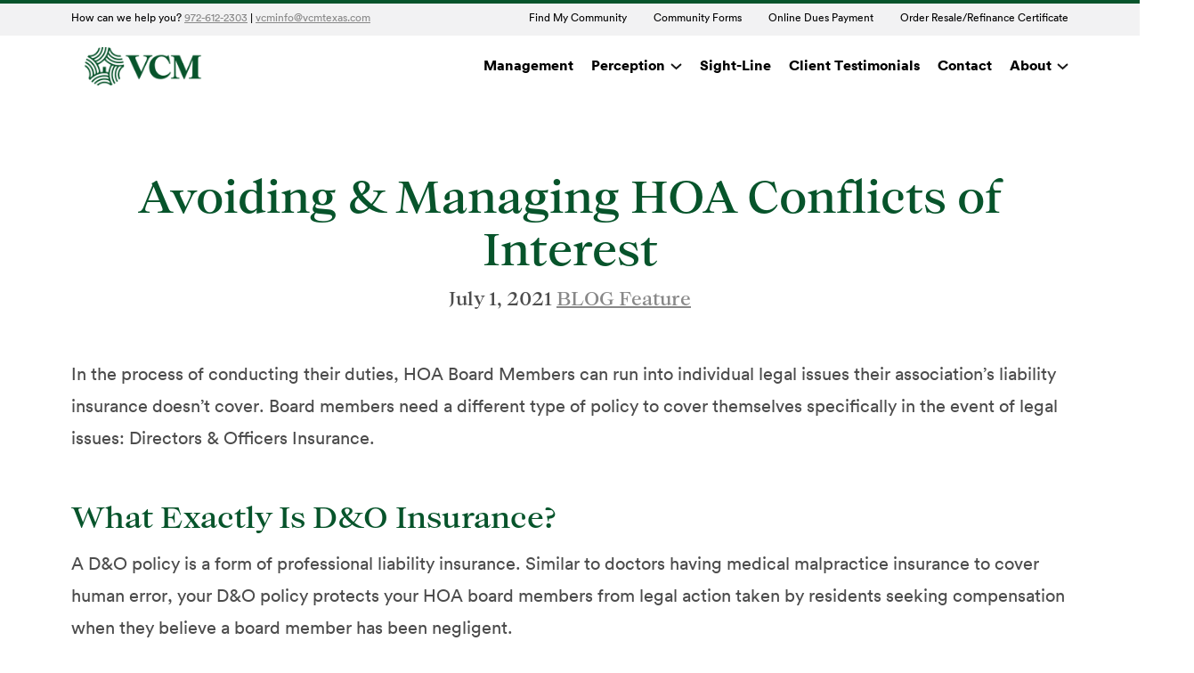

--- FILE ---
content_type: text/html; charset=UTF-8
request_url: https://vcmtexas.com/blog-feature/avoiding-managing-hoa-conflicts-of-interest/
body_size: 14886
content:
<!doctype html>
<html lang="en-US" class="no-js">

<head>

	<meta charset="utf-8">
	<meta http-equiv="x-ua-compatible" content="ie=edge">
	<title>VCM Texas | Avoiding &amp; Managing HOA Conflicts of Interest - VCM Texas</title>
		<meta name="viewport" content="width=device-width, initial-scale=1">
	
    <link rel="apple-touch-icon" sizes="180x180" href="https://vcmtexas.com/wp-content/themes/vcm-build-11-18-2021_20-5/library/files/images/favicons/apple-touch-icon.png"> 
    <link rel="icon" type="image/png" sizes="32x32" href="https://vcmtexas.com/wp-content/themes/vcm-build-11-18-2021_20-5/library/files/images/favicons/favicon-32x32.png"> 
    <link rel="icon" type="image/png" sizes="16x16" href="https://vcmtexas.com/wp-content/themes/vcm-build-11-18-2021_20-5/library/files/images/favicons/favicon-16x16.png"> 
    <link rel="manifest" href="https://vcmtexas.com/wp-content/themes/vcm-build-11-18-2021_20-5/library/files/images/favicons/site.webmanifest"> 
    <link rel="mask-icon" href="https://vcmtexas.com/wp-content/themes/vcm-build-11-18-2021_20-5/library/files/images/favicons/safari-pinned-tab.svg" color="#07542b"> <meta name="msapplication-TileColor" content="#da532c"> 
    <meta name="theme-color" content="#ffffff">
	<meta name="msapplication-TileColor" content="#ffffff">
	<meta name="theme-color" content="#df6029">

	<link rel="pingback" href="https://vcmtexas.com/xmlrpc.php">

	<meta name='robots' content='index, follow, max-image-preview:large, max-snippet:-1, max-video-preview:-1' />
	<style>img:is([sizes="auto" i], [sizes^="auto," i]) { contain-intrinsic-size: 3000px 1500px }</style>
	
	<!-- This site is optimized with the Yoast SEO plugin v26.7 - https://yoast.com/wordpress/plugins/seo/ -->
	<link rel="canonical" href="https://vcmtexas.com/blog-feature/avoiding-managing-hoa-conflicts-of-interest/" />
	<meta property="og:locale" content="en_US" />
	<meta property="og:type" content="article" />
	<meta property="og:title" content="Avoiding &amp; Managing HOA Conflicts of Interest - VCM Texas" />
	<meta property="og:description" content="In the process of conducting their duties, HOA Board Members can run into individual legal issues their association’s liability insurance doesn’t cover. Board members need a different type of policy to cover themselves specifically in the event of legal issues: Directors &amp; Officers Insurance. What Exactly Is D&amp;O Insurance? A D&amp;O policy is a form... Read more &raquo;" />
	<meta property="og:url" content="https://vcmtexas.com/blog-feature/avoiding-managing-hoa-conflicts-of-interest/" />
	<meta property="og:site_name" content="VCM Texas" />
	<meta property="article:published_time" content="2021-07-01T18:32:48+00:00" />
	<meta property="article:modified_time" content="2021-12-02T17:51:42+00:00" />
	<meta property="og:image" content="https://vcmtexas.com/wp-content/uploads/2021/12/pic-for-blog3.jpg" />
	<meta property="og:image:width" content="1078" />
	<meta property="og:image:height" content="720" />
	<meta property="og:image:type" content="image/jpeg" />
	<meta name="author" content="VCM, Inc." />
	<meta name="twitter:card" content="summary_large_image" />
	<meta name="twitter:label1" content="Written by" />
	<meta name="twitter:data1" content="VCM, Inc." />
	<meta name="twitter:label2" content="Est. reading time" />
	<meta name="twitter:data2" content="3 minutes" />
<script>console.log([{"term_id":24,"name":"BLOG Feature","slug":"blog-feature","term_group":0,"term_taxonomy_id":24,"taxonomy":"category","description":"","parent":0,"count":52,"filter":"raw","cat_ID":24,"category_count":52,"category_description":"","cat_name":"BLOG Feature","category_nicename":"blog-feature","category_parent":0}]);</script>	<script type="application/ld+json" class="yoast-schema-graph">{"@context":"https://schema.org","@graph":[{"@type":"Article","@id":"https://vcmtexas.com/blog-feature/avoiding-managing-hoa-conflicts-of-interest/#article","isPartOf":{"@id":"https://vcmtexas.com/blog-feature/avoiding-managing-hoa-conflicts-of-interest/"},"author":{"name":"VCM, Inc.","@id":"https://vcmtexas.com/#/schema/person/b58370dfd607ef1285e76965d8d7327e"},"headline":"Avoiding &#038; Managing HOA Conflicts of Interest","datePublished":"2021-07-01T18:32:48+00:00","dateModified":"2021-12-02T17:51:42+00:00","mainEntityOfPage":{"@id":"https://vcmtexas.com/blog-feature/avoiding-managing-hoa-conflicts-of-interest/"},"wordCount":523,"publisher":{"@id":"https://vcmtexas.com/#organization"},"image":{"@id":"https://vcmtexas.com/blog-feature/avoiding-managing-hoa-conflicts-of-interest/#primaryimage"},"thumbnailUrl":"https://vcmtexas.com/wp-content/uploads/2021/12/pic-for-blog3.jpg","articleSection":["BLOG Feature"],"inLanguage":"en-US"},{"@type":"WebPage","@id":"https://vcmtexas.com/blog-feature/avoiding-managing-hoa-conflicts-of-interest/","url":"https://vcmtexas.com/blog-feature/avoiding-managing-hoa-conflicts-of-interest/","name":"Avoiding & Managing HOA Conflicts of Interest - VCM Texas","isPartOf":{"@id":"https://vcmtexas.com/#website"},"primaryImageOfPage":{"@id":"https://vcmtexas.com/blog-feature/avoiding-managing-hoa-conflicts-of-interest/#primaryimage"},"image":{"@id":"https://vcmtexas.com/blog-feature/avoiding-managing-hoa-conflicts-of-interest/#primaryimage"},"thumbnailUrl":"https://vcmtexas.com/wp-content/uploads/2021/12/pic-for-blog3.jpg","datePublished":"2021-07-01T18:32:48+00:00","dateModified":"2021-12-02T17:51:42+00:00","breadcrumb":{"@id":"https://vcmtexas.com/blog-feature/avoiding-managing-hoa-conflicts-of-interest/#breadcrumb"},"inLanguage":"en-US","potentialAction":[{"@type":"ReadAction","target":["https://vcmtexas.com/blog-feature/avoiding-managing-hoa-conflicts-of-interest/"]}]},{"@type":"ImageObject","inLanguage":"en-US","@id":"https://vcmtexas.com/blog-feature/avoiding-managing-hoa-conflicts-of-interest/#primaryimage","url":"https://vcmtexas.com/wp-content/uploads/2021/12/pic-for-blog3.jpg","contentUrl":"https://vcmtexas.com/wp-content/uploads/2021/12/pic-for-blog3.jpg","width":1078,"height":720},{"@type":"BreadcrumbList","@id":"https://vcmtexas.com/blog-feature/avoiding-managing-hoa-conflicts-of-interest/#breadcrumb","itemListElement":[{"@type":"ListItem","position":1,"name":"Blog","item":"https://vcmtexas.com/about-us/blog/"},{"@type":"ListItem","position":2,"name":"BLOG Feature","item":"https://vcmtexas.com/category/blog-feature/"},{"@type":"ListItem","position":3,"name":"Avoiding &#038; Managing HOA Conflicts of Interest"}]},{"@type":"WebSite","@id":"https://vcmtexas.com/#website","url":"https://vcmtexas.com/","name":"VCM Texas","description":"Full-Service HOA Management for Communities Across Texas &amp; Tennessee","publisher":{"@id":"https://vcmtexas.com/#organization"},"potentialAction":[{"@type":"SearchAction","target":{"@type":"EntryPoint","urlTemplate":"https://vcmtexas.com/?s={search_term_string}"},"query-input":{"@type":"PropertyValueSpecification","valueRequired":true,"valueName":"search_term_string"}}],"inLanguage":"en-US"},{"@type":"Organization","@id":"https://vcmtexas.com/#organization","name":"Vision Communities Management, Inc.","url":"https://vcmtexas.com/","logo":{"@type":"ImageObject","inLanguage":"en-US","@id":"https://vcmtexas.com/#/schema/logo/image/","url":"https://vcmtexas.com/wp-content/uploads/2021/11/VCM_Logo_Lockup_RGB.png","contentUrl":"https://vcmtexas.com/wp-content/uploads/2021/11/VCM_Logo_Lockup_RGB.png","width":1074,"height":474,"caption":"Vision Communities Management, Inc."},"image":{"@id":"https://vcmtexas.com/#/schema/logo/image/"},"sameAs":["https://www.instagram.com/vcminc/","https://www.linkedin.com/company/vcm-inc"]},{"@type":"Person","@id":"https://vcmtexas.com/#/schema/person/b58370dfd607ef1285e76965d8d7327e","name":"VCM, Inc."}]}</script>
	<!-- / Yoast SEO plugin. -->


<link rel='dns-prefetch' href='//js.hs-scripts.com' />
<link rel='dns-prefetch' href='//ajax.googleapis.com' />
<link rel='dns-prefetch' href='//www.googletagmanager.com' />
<link rel="alternate" type="application/rss+xml" title="VCM Texas &raquo; Feed" href="https://vcmtexas.com/feed/" />
<link rel="alternate" type="application/rss+xml" title="VCM Texas &raquo; Comments Feed" href="https://vcmtexas.com/comments/feed/" />
<script type="text/javascript">
/* <![CDATA[ */
window._wpemojiSettings = {"baseUrl":"https:\/\/s.w.org\/images\/core\/emoji\/16.0.1\/72x72\/","ext":".png","svgUrl":"https:\/\/s.w.org\/images\/core\/emoji\/16.0.1\/svg\/","svgExt":".svg","source":{"concatemoji":"https:\/\/vcmtexas.com\/wp-includes\/js\/wp-emoji-release.min.js"}};
/*! This file is auto-generated */
!function(s,n){var o,i,e;function c(e){try{var t={supportTests:e,timestamp:(new Date).valueOf()};sessionStorage.setItem(o,JSON.stringify(t))}catch(e){}}function p(e,t,n){e.clearRect(0,0,e.canvas.width,e.canvas.height),e.fillText(t,0,0);var t=new Uint32Array(e.getImageData(0,0,e.canvas.width,e.canvas.height).data),a=(e.clearRect(0,0,e.canvas.width,e.canvas.height),e.fillText(n,0,0),new Uint32Array(e.getImageData(0,0,e.canvas.width,e.canvas.height).data));return t.every(function(e,t){return e===a[t]})}function u(e,t){e.clearRect(0,0,e.canvas.width,e.canvas.height),e.fillText(t,0,0);for(var n=e.getImageData(16,16,1,1),a=0;a<n.data.length;a++)if(0!==n.data[a])return!1;return!0}function f(e,t,n,a){switch(t){case"flag":return n(e,"\ud83c\udff3\ufe0f\u200d\u26a7\ufe0f","\ud83c\udff3\ufe0f\u200b\u26a7\ufe0f")?!1:!n(e,"\ud83c\udde8\ud83c\uddf6","\ud83c\udde8\u200b\ud83c\uddf6")&&!n(e,"\ud83c\udff4\udb40\udc67\udb40\udc62\udb40\udc65\udb40\udc6e\udb40\udc67\udb40\udc7f","\ud83c\udff4\u200b\udb40\udc67\u200b\udb40\udc62\u200b\udb40\udc65\u200b\udb40\udc6e\u200b\udb40\udc67\u200b\udb40\udc7f");case"emoji":return!a(e,"\ud83e\udedf")}return!1}function g(e,t,n,a){var r="undefined"!=typeof WorkerGlobalScope&&self instanceof WorkerGlobalScope?new OffscreenCanvas(300,150):s.createElement("canvas"),o=r.getContext("2d",{willReadFrequently:!0}),i=(o.textBaseline="top",o.font="600 32px Arial",{});return e.forEach(function(e){i[e]=t(o,e,n,a)}),i}function t(e){var t=s.createElement("script");t.src=e,t.defer=!0,s.head.appendChild(t)}"undefined"!=typeof Promise&&(o="wpEmojiSettingsSupports",i=["flag","emoji"],n.supports={everything:!0,everythingExceptFlag:!0},e=new Promise(function(e){s.addEventListener("DOMContentLoaded",e,{once:!0})}),new Promise(function(t){var n=function(){try{var e=JSON.parse(sessionStorage.getItem(o));if("object"==typeof e&&"number"==typeof e.timestamp&&(new Date).valueOf()<e.timestamp+604800&&"object"==typeof e.supportTests)return e.supportTests}catch(e){}return null}();if(!n){if("undefined"!=typeof Worker&&"undefined"!=typeof OffscreenCanvas&&"undefined"!=typeof URL&&URL.createObjectURL&&"undefined"!=typeof Blob)try{var e="postMessage("+g.toString()+"("+[JSON.stringify(i),f.toString(),p.toString(),u.toString()].join(",")+"));",a=new Blob([e],{type:"text/javascript"}),r=new Worker(URL.createObjectURL(a),{name:"wpTestEmojiSupports"});return void(r.onmessage=function(e){c(n=e.data),r.terminate(),t(n)})}catch(e){}c(n=g(i,f,p,u))}t(n)}).then(function(e){for(var t in e)n.supports[t]=e[t],n.supports.everything=n.supports.everything&&n.supports[t],"flag"!==t&&(n.supports.everythingExceptFlag=n.supports.everythingExceptFlag&&n.supports[t]);n.supports.everythingExceptFlag=n.supports.everythingExceptFlag&&!n.supports.flag,n.DOMReady=!1,n.readyCallback=function(){n.DOMReady=!0}}).then(function(){return e}).then(function(){var e;n.supports.everything||(n.readyCallback(),(e=n.source||{}).concatemoji?t(e.concatemoji):e.wpemoji&&e.twemoji&&(t(e.twemoji),t(e.wpemoji)))}))}((window,document),window._wpemojiSettings);
/* ]]> */
</script>
<link rel='stylesheet' id='mb-images-stylesheet-css' href='https://vcmtexas.com/wp-content/plugins/matchbox-images/assets/build/css/mb-images.css' type='text/css' media='all' />
<style id='wp-emoji-styles-inline-css' type='text/css'>

	img.wp-smiley, img.emoji {
		display: inline !important;
		border: none !important;
		box-shadow: none !important;
		height: 1em !important;
		width: 1em !important;
		margin: 0 0.07em !important;
		vertical-align: -0.1em !important;
		background: none !important;
		padding: 0 !important;
	}
</style>
<style id='classic-theme-styles-inline-css' type='text/css'>
/*! This file is auto-generated */
.wp-block-button__link{color:#fff;background-color:#32373c;border-radius:9999px;box-shadow:none;text-decoration:none;padding:calc(.667em + 2px) calc(1.333em + 2px);font-size:1.125em}.wp-block-file__button{background:#32373c;color:#fff;text-decoration:none}
</style>
<style id='global-styles-inline-css' type='text/css'>
:root{--wp--preset--aspect-ratio--square: 1;--wp--preset--aspect-ratio--4-3: 4/3;--wp--preset--aspect-ratio--3-4: 3/4;--wp--preset--aspect-ratio--3-2: 3/2;--wp--preset--aspect-ratio--2-3: 2/3;--wp--preset--aspect-ratio--16-9: 16/9;--wp--preset--aspect-ratio--9-16: 9/16;--wp--preset--color--black: #000000;--wp--preset--color--cyan-bluish-gray: #abb8c3;--wp--preset--color--white: #ffffff;--wp--preset--color--pale-pink: #f78da7;--wp--preset--color--vivid-red: #cf2e2e;--wp--preset--color--luminous-vivid-orange: #ff6900;--wp--preset--color--luminous-vivid-amber: #fcb900;--wp--preset--color--light-green-cyan: #7bdcb5;--wp--preset--color--vivid-green-cyan: #00d084;--wp--preset--color--pale-cyan-blue: #8ed1fc;--wp--preset--color--vivid-cyan-blue: #0693e3;--wp--preset--color--vivid-purple: #9b51e0;--wp--preset--gradient--vivid-cyan-blue-to-vivid-purple: linear-gradient(135deg,rgba(6,147,227,1) 0%,rgb(155,81,224) 100%);--wp--preset--gradient--light-green-cyan-to-vivid-green-cyan: linear-gradient(135deg,rgb(122,220,180) 0%,rgb(0,208,130) 100%);--wp--preset--gradient--luminous-vivid-amber-to-luminous-vivid-orange: linear-gradient(135deg,rgba(252,185,0,1) 0%,rgba(255,105,0,1) 100%);--wp--preset--gradient--luminous-vivid-orange-to-vivid-red: linear-gradient(135deg,rgba(255,105,0,1) 0%,rgb(207,46,46) 100%);--wp--preset--gradient--very-light-gray-to-cyan-bluish-gray: linear-gradient(135deg,rgb(238,238,238) 0%,rgb(169,184,195) 100%);--wp--preset--gradient--cool-to-warm-spectrum: linear-gradient(135deg,rgb(74,234,220) 0%,rgb(151,120,209) 20%,rgb(207,42,186) 40%,rgb(238,44,130) 60%,rgb(251,105,98) 80%,rgb(254,248,76) 100%);--wp--preset--gradient--blush-light-purple: linear-gradient(135deg,rgb(255,206,236) 0%,rgb(152,150,240) 100%);--wp--preset--gradient--blush-bordeaux: linear-gradient(135deg,rgb(254,205,165) 0%,rgb(254,45,45) 50%,rgb(107,0,62) 100%);--wp--preset--gradient--luminous-dusk: linear-gradient(135deg,rgb(255,203,112) 0%,rgb(199,81,192) 50%,rgb(65,88,208) 100%);--wp--preset--gradient--pale-ocean: linear-gradient(135deg,rgb(255,245,203) 0%,rgb(182,227,212) 50%,rgb(51,167,181) 100%);--wp--preset--gradient--electric-grass: linear-gradient(135deg,rgb(202,248,128) 0%,rgb(113,206,126) 100%);--wp--preset--gradient--midnight: linear-gradient(135deg,rgb(2,3,129) 0%,rgb(40,116,252) 100%);--wp--preset--font-size--small: 13px;--wp--preset--font-size--medium: 20px;--wp--preset--font-size--large: 36px;--wp--preset--font-size--x-large: 42px;--wp--preset--spacing--20: 0.44rem;--wp--preset--spacing--30: 0.67rem;--wp--preset--spacing--40: 1rem;--wp--preset--spacing--50: 1.5rem;--wp--preset--spacing--60: 2.25rem;--wp--preset--spacing--70: 3.38rem;--wp--preset--spacing--80: 5.06rem;--wp--preset--shadow--natural: 6px 6px 9px rgba(0, 0, 0, 0.2);--wp--preset--shadow--deep: 12px 12px 50px rgba(0, 0, 0, 0.4);--wp--preset--shadow--sharp: 6px 6px 0px rgba(0, 0, 0, 0.2);--wp--preset--shadow--outlined: 6px 6px 0px -3px rgba(255, 255, 255, 1), 6px 6px rgba(0, 0, 0, 1);--wp--preset--shadow--crisp: 6px 6px 0px rgba(0, 0, 0, 1);}:where(.is-layout-flex){gap: 0.5em;}:where(.is-layout-grid){gap: 0.5em;}body .is-layout-flex{display: flex;}.is-layout-flex{flex-wrap: wrap;align-items: center;}.is-layout-flex > :is(*, div){margin: 0;}body .is-layout-grid{display: grid;}.is-layout-grid > :is(*, div){margin: 0;}:where(.wp-block-columns.is-layout-flex){gap: 2em;}:where(.wp-block-columns.is-layout-grid){gap: 2em;}:where(.wp-block-post-template.is-layout-flex){gap: 1.25em;}:where(.wp-block-post-template.is-layout-grid){gap: 1.25em;}.has-black-color{color: var(--wp--preset--color--black) !important;}.has-cyan-bluish-gray-color{color: var(--wp--preset--color--cyan-bluish-gray) !important;}.has-white-color{color: var(--wp--preset--color--white) !important;}.has-pale-pink-color{color: var(--wp--preset--color--pale-pink) !important;}.has-vivid-red-color{color: var(--wp--preset--color--vivid-red) !important;}.has-luminous-vivid-orange-color{color: var(--wp--preset--color--luminous-vivid-orange) !important;}.has-luminous-vivid-amber-color{color: var(--wp--preset--color--luminous-vivid-amber) !important;}.has-light-green-cyan-color{color: var(--wp--preset--color--light-green-cyan) !important;}.has-vivid-green-cyan-color{color: var(--wp--preset--color--vivid-green-cyan) !important;}.has-pale-cyan-blue-color{color: var(--wp--preset--color--pale-cyan-blue) !important;}.has-vivid-cyan-blue-color{color: var(--wp--preset--color--vivid-cyan-blue) !important;}.has-vivid-purple-color{color: var(--wp--preset--color--vivid-purple) !important;}.has-black-background-color{background-color: var(--wp--preset--color--black) !important;}.has-cyan-bluish-gray-background-color{background-color: var(--wp--preset--color--cyan-bluish-gray) !important;}.has-white-background-color{background-color: var(--wp--preset--color--white) !important;}.has-pale-pink-background-color{background-color: var(--wp--preset--color--pale-pink) !important;}.has-vivid-red-background-color{background-color: var(--wp--preset--color--vivid-red) !important;}.has-luminous-vivid-orange-background-color{background-color: var(--wp--preset--color--luminous-vivid-orange) !important;}.has-luminous-vivid-amber-background-color{background-color: var(--wp--preset--color--luminous-vivid-amber) !important;}.has-light-green-cyan-background-color{background-color: var(--wp--preset--color--light-green-cyan) !important;}.has-vivid-green-cyan-background-color{background-color: var(--wp--preset--color--vivid-green-cyan) !important;}.has-pale-cyan-blue-background-color{background-color: var(--wp--preset--color--pale-cyan-blue) !important;}.has-vivid-cyan-blue-background-color{background-color: var(--wp--preset--color--vivid-cyan-blue) !important;}.has-vivid-purple-background-color{background-color: var(--wp--preset--color--vivid-purple) !important;}.has-black-border-color{border-color: var(--wp--preset--color--black) !important;}.has-cyan-bluish-gray-border-color{border-color: var(--wp--preset--color--cyan-bluish-gray) !important;}.has-white-border-color{border-color: var(--wp--preset--color--white) !important;}.has-pale-pink-border-color{border-color: var(--wp--preset--color--pale-pink) !important;}.has-vivid-red-border-color{border-color: var(--wp--preset--color--vivid-red) !important;}.has-luminous-vivid-orange-border-color{border-color: var(--wp--preset--color--luminous-vivid-orange) !important;}.has-luminous-vivid-amber-border-color{border-color: var(--wp--preset--color--luminous-vivid-amber) !important;}.has-light-green-cyan-border-color{border-color: var(--wp--preset--color--light-green-cyan) !important;}.has-vivid-green-cyan-border-color{border-color: var(--wp--preset--color--vivid-green-cyan) !important;}.has-pale-cyan-blue-border-color{border-color: var(--wp--preset--color--pale-cyan-blue) !important;}.has-vivid-cyan-blue-border-color{border-color: var(--wp--preset--color--vivid-cyan-blue) !important;}.has-vivid-purple-border-color{border-color: var(--wp--preset--color--vivid-purple) !important;}.has-vivid-cyan-blue-to-vivid-purple-gradient-background{background: var(--wp--preset--gradient--vivid-cyan-blue-to-vivid-purple) !important;}.has-light-green-cyan-to-vivid-green-cyan-gradient-background{background: var(--wp--preset--gradient--light-green-cyan-to-vivid-green-cyan) !important;}.has-luminous-vivid-amber-to-luminous-vivid-orange-gradient-background{background: var(--wp--preset--gradient--luminous-vivid-amber-to-luminous-vivid-orange) !important;}.has-luminous-vivid-orange-to-vivid-red-gradient-background{background: var(--wp--preset--gradient--luminous-vivid-orange-to-vivid-red) !important;}.has-very-light-gray-to-cyan-bluish-gray-gradient-background{background: var(--wp--preset--gradient--very-light-gray-to-cyan-bluish-gray) !important;}.has-cool-to-warm-spectrum-gradient-background{background: var(--wp--preset--gradient--cool-to-warm-spectrum) !important;}.has-blush-light-purple-gradient-background{background: var(--wp--preset--gradient--blush-light-purple) !important;}.has-blush-bordeaux-gradient-background{background: var(--wp--preset--gradient--blush-bordeaux) !important;}.has-luminous-dusk-gradient-background{background: var(--wp--preset--gradient--luminous-dusk) !important;}.has-pale-ocean-gradient-background{background: var(--wp--preset--gradient--pale-ocean) !important;}.has-electric-grass-gradient-background{background: var(--wp--preset--gradient--electric-grass) !important;}.has-midnight-gradient-background{background: var(--wp--preset--gradient--midnight) !important;}.has-small-font-size{font-size: var(--wp--preset--font-size--small) !important;}.has-medium-font-size{font-size: var(--wp--preset--font-size--medium) !important;}.has-large-font-size{font-size: var(--wp--preset--font-size--large) !important;}.has-x-large-font-size{font-size: var(--wp--preset--font-size--x-large) !important;}
:where(.wp-block-post-template.is-layout-flex){gap: 1.25em;}:where(.wp-block-post-template.is-layout-grid){gap: 1.25em;}
:where(.wp-block-columns.is-layout-flex){gap: 2em;}:where(.wp-block-columns.is-layout-grid){gap: 2em;}
:root :where(.wp-block-pullquote){font-size: 1.5em;line-height: 1.6;}
</style>
<link rel='stylesheet' id='wp-pagenavi-css' href='https://vcmtexas.com/wp-content/plugins/wp-pagenavi/pagenavi-css.css' type='text/css' media='all' />
<link rel='stylesheet' id='bones-stylesheet-css' href='https://vcmtexas.com/wp-content/themes/vcm-build-11-18-2021_20-5/library/build//css/style.css?id=3ca15774aea8c1b2ebc8' type='text/css' media='all' />
<script type="text/javascript" src="//ajax.googleapis.com/ajax/libs/jquery/3.6.0/jquery.min.js" id="jquery-js"></script>
<link rel="https://api.w.org/" href="https://vcmtexas.com/wp-json/" /><link rel="alternate" title="JSON" type="application/json" href="https://vcmtexas.com/wp-json/wp/v2/posts/3551" /><link rel='shortlink' href='https://vcmtexas.com/?p=3551' />
<link rel="alternate" title="oEmbed (JSON)" type="application/json+oembed" href="https://vcmtexas.com/wp-json/oembed/1.0/embed?url=https%3A%2F%2Fvcmtexas.com%2Fblog-feature%2Favoiding-managing-hoa-conflicts-of-interest%2F" />
<link rel="alternate" title="oEmbed (XML)" type="text/xml+oembed" href="https://vcmtexas.com/wp-json/oembed/1.0/embed?url=https%3A%2F%2Fvcmtexas.com%2Fblog-feature%2Favoiding-managing-hoa-conflicts-of-interest%2F&#038;format=xml" />
<meta name="generator" content="Site Kit by Google 1.170.0" />			<!-- DO NOT COPY THIS SNIPPET! Start of Page Analytics Tracking for HubSpot WordPress plugin v11.3.37-->
			<script class="hsq-set-content-id" data-content-id="blog-post">
				var _hsq = _hsq || [];
				_hsq.push(["setContentType", "blog-post"]);
			</script>
			<!-- DO NOT COPY THIS SNIPPET! End of Page Analytics Tracking for HubSpot WordPress plugin -->
			<link rel="icon" href="https://vcmtexas.com/wp-content/uploads/2024/07/cropped-VCM-Logo-Icon-only-100-x-8000-32x32.png" sizes="32x32" />
<link rel="icon" href="https://vcmtexas.com/wp-content/uploads/2024/07/cropped-VCM-Logo-Icon-only-100-x-8000-192x192.png" sizes="192x192" />
<link rel="apple-touch-icon" href="https://vcmtexas.com/wp-content/uploads/2024/07/cropped-VCM-Logo-Icon-only-100-x-8000-180x180.png" />
<meta name="msapplication-TileImage" content="https://vcmtexas.com/wp-content/uploads/2024/07/cropped-VCM-Logo-Icon-only-100-x-8000-270x270.png" />
	<!--<script src="https://maps.googleapis.com/maps/api/js?key=AIzaSyBZCQu1d9J9iEwVQ77NOa1zQ4JY0CPPmBw" type="text/javascript"></script>-->
</head>

	<body data-rsssl=1 class="wp-singular post-template-default single single-post postid-3551 single-format-standard wp-theme-vcm-build-11-18-2021_20-5 desktop chrome">
	    
	    <a class="skip-navigation-link" href="#inner-content">Skip to main content</a> 

		<div class="mobile-header">
			
			<div class="mobile-header-bg">
				<a href="https://vcmtexas.com">
										<img src="https://vcmtexas.com/wp-content/themes/vcm-build-11-18-2021_20-5/library/files/images/vcm-int-logo.png" alt="VCM Logo">
				</a>
				<a class="navicon-button x">
					<div class="navicon"></div>
				</a>
			</div>
			<nav class="mobile-nav">
				<div class="nav main-nav first clearfix"><ul id="menu-mobile-menu" class="clearfix"><li id="menu-item-2621" class="menu-item menu-item-type-post_type menu-item-object-page menu-item-2621"><a href="https://vcmtexas.com/management/">Management</a></li>
<li id="menu-item-2614" class="menu-item menu-item-type-post_type menu-item-object-page menu-item-has-children menu-item-2614"><a href="https://vcmtexas.com/perception-services/">Perception</a>
<ul class="sub-menu">
	<li id="menu-item-2617" class="menu-item menu-item-type-post_type menu-item-object-page menu-item-2617"><a href="https://vcmtexas.com/perception-services/">Overview</a></li>
	<li id="menu-item-2616" class="menu-item menu-item-type-post_type menu-item-object-page menu-item-2616"><a href="https://vcmtexas.com/perception-services/create-your-communitys-perception/">Create Your Community’s Perception</a></li>
</ul>
</li>
<li id="menu-item-2618" class="menu-item menu-item-type-post_type menu-item-object-page menu-item-has-children menu-item-2618"><a href="https://vcmtexas.com/sight-line-services/">Sight-Line Services</a>
<ul class="sub-menu">
	<li id="menu-item-2620" class="menu-item menu-item-type-post_type menu-item-object-page menu-item-2620"><a href="https://vcmtexas.com/sight-line-services/">Overview</a></li>
</ul>
</li>
<li id="menu-item-3455" class="menu-item menu-item-type-post_type menu-item-object-page menu-item-3455"><a href="https://vcmtexas.com/client-testimonials/">Client Testimonials</a></li>
<li id="menu-item-2622" class="menu-item menu-item-type-post_type menu-item-object-page menu-item-has-children menu-item-2622"><a href="https://vcmtexas.com/about-us/">About Us</a>
<ul class="sub-menu">
	<li id="menu-item-2623" class="menu-item menu-item-type-post_type menu-item-object-page menu-item-2623"><a href="https://vcmtexas.com/about-us/">Overview</a></li>
	<li id="menu-item-2681" class="menu-item menu-item-type-post_type menu-item-object-page menu-item-2681"><a href="https://vcmtexas.com/about-us/meet-the-founder/">Meet the Founder</a></li>
	<li id="menu-item-2679" class="menu-item menu-item-type-post_type menu-item-object-page menu-item-2679"><a href="https://vcmtexas.com/about-us/meet-our-executives/">Meet Our Executives</a></li>
	<li id="menu-item-2625" class="menu-item menu-item-type-post_type menu-item-object-page menu-item-2625"><a href="https://vcmtexas.com/about-us/why-us/">Why Us</a></li>
	<li id="menu-item-2626" class="menu-item menu-item-type-post_type menu-item-object-page menu-item-2626"><a href="https://vcmtexas.com/about-us/resources/">Resources</a></li>
	<li id="menu-item-2627" class="menu-item menu-item-type-post_type menu-item-object-page current_page_parent menu-item-2627"><a href="https://vcmtexas.com/about-us/blog/">Blog</a></li>
</ul>
</li>
<li id="menu-item-2750" class="menu-item menu-item-type-post_type menu-item-object-page menu-item-2750"><a href="https://vcmtexas.com/contact-us/">Contact Us</a></li>
</ul></div><div class="nav utility-nav first clearfix"><ul id="menu-utility-menu" class="clearfix"><li id="menu-item-1023" class="menu-item menu-item-type-custom menu-item-object-custom menu-item-1023"><a target="_blank" href="https://vcmbridge.nabrnetwork.com/">Find My Community</a></li>
<li id="menu-item-2599" class="menu-item menu-item-type-post_type menu-item-object-page menu-item-2599"><a href="https://vcmtexas.com/about-us/resources/community-forms/">Community Forms</a></li>
<li id="menu-item-2608" class="menu-item menu-item-type-post_type menu-item-object-page menu-item-2608"><a href="https://vcmtexas.com/about-us/resources/online-dues-payment/">Online Dues Payment</a></li>
<li id="menu-item-2605" class="menu-item menu-item-type-post_type menu-item-object-page menu-item-2605"><a href="https://vcmtexas.com/about-us/resources/order-resale-refinance-certificate/">Order Resale/Refinance Certificate</a></li>
</ul></div>		
			</nav>			
			
		</div>
		
		<header class="header flex">	
<div class="header-wrap flex">
	
	<div class="utility-bar">
		<div class="max-width-wrap">
			<p>How can we help you?  <a href="tel:972.612.2303">972-612-2303</a>  |  <a href="mailto:vcminfo@vcmtexas.com">vcminfo@vcmtexas.com</a></p>
			<div class="nav utility-nav"><ul id="menu-utility-menu-1" class=""><li class="menu-item menu-item-type-custom menu-item-object-custom menu-item-1023"><a target="_blank" href="https://vcmbridge.nabrnetwork.com/">Find My Community</a></li>
<li class="menu-item menu-item-type-post_type menu-item-object-page menu-item-2599"><a href="https://vcmtexas.com/about-us/resources/community-forms/">Community Forms</a></li>
<li class="menu-item menu-item-type-post_type menu-item-object-page menu-item-2608"><a href="https://vcmtexas.com/about-us/resources/online-dues-payment/">Online Dues Payment</a></li>
<li class="menu-item menu-item-type-post_type menu-item-object-page menu-item-2605"><a href="https://vcmtexas.com/about-us/resources/order-resale-refinance-certificate/">Order Resale/Refinance Certificate</a></li>
</ul></div>		</div>
	</div>
	
	<div class="max-width-wrap">
		<a href="https://vcmtexas.com" class="logo">
			<!-- <img src="https://vcmtexas.com/wp-content/themes/vcm-build-11-18-2021_20-5/library/files/images/vcm-int-logo.png" alt="VCM Logo"> -->
			<img src="https://vcmtexas.com/wp-content/themes/vcm-build-11-18-2021_20-5/library/files/images/vcm-int-logo.png" alt="VCM Logo">		</a>
		<nav class="nav-wrap desktop-nav">
			<div class="nav main-nav first clearfix"><ul id="menu-main-menu" class="clearfix"><li id="menu-item-1254" class="menu-item menu-item-type-post_type menu-item-object-page menu-item-1254"><a href="https://vcmtexas.com/management/">Management</a></li>
<li id="menu-item-1252" class="menu-item menu-item-type-post_type menu-item-object-page menu-item-has-children menu-item-1252"><a href="https://vcmtexas.com/perception-services/">Perception</a>
<ul class="sub-menu">
	<li id="menu-item-1260" class="menu-item menu-item-type-post_type menu-item-object-page menu-item-1260"><a href="https://vcmtexas.com/perception-services/create-your-communitys-perception/">Create Your Community’s Perception</a></li>
</ul>
</li>
<li id="menu-item-1253" class="menu-item menu-item-type-post_type menu-item-object-page menu-item-1253"><a href="https://vcmtexas.com/sight-line-services/">Sight-Line</a></li>
<li id="menu-item-3456" class="menu-item menu-item-type-post_type menu-item-object-page menu-item-3456"><a href="https://vcmtexas.com/client-testimonials/">Client Testimonials</a></li>
<li id="menu-item-1256" class="menu-item menu-item-type-post_type menu-item-object-page menu-item-1256"><a href="https://vcmtexas.com/contact-us/">Contact</a></li>
<li id="menu-item-1255" class="menu-item menu-item-type-post_type menu-item-object-page menu-item-has-children menu-item-1255"><a href="https://vcmtexas.com/about-us/">About</a>
<ul class="sub-menu">
	<li id="menu-item-2691" class="menu-item menu-item-type-post_type menu-item-object-page menu-item-2691"><a href="https://vcmtexas.com/about-us/meet-the-founder/">Meet the Founder</a></li>
	<li id="menu-item-2689" class="menu-item menu-item-type-post_type menu-item-object-page menu-item-2689"><a href="https://vcmtexas.com/about-us/meet-our-executives/">Meet Our Executives</a></li>
	<li id="menu-item-2922" class="menu-item menu-item-type-post_type menu-item-object-page menu-item-2922"><a href="https://vcmtexas.com/about-us/meet-our-executives/our-office-team/">Join Our Team</a></li>
	<li id="menu-item-1264" class="menu-item menu-item-type-post_type menu-item-object-page menu-item-1264"><a href="https://vcmtexas.com/about-us/why-us/">Why Us</a></li>
	<li id="menu-item-1265" class="menu-item menu-item-type-post_type menu-item-object-page menu-item-1265"><a href="https://vcmtexas.com/about-us/resources/">Resources</a></li>
	<li id="menu-item-1266" class="menu-item menu-item-type-post_type menu-item-object-page current_page_parent menu-item-1266"><a href="https://vcmtexas.com/about-us/blog/">Blog</a></li>
</ul>
</li>
</ul></div>		</nav>	</div>
	
</div>
	
</header>


		<div id="inner-content" class="content clearfix">

	
		<article id="post-3551" class="clearfix news-single-post post-3551 post type-post status-publish format-standard has-post-thumbnail hentry category-blog-feature" role="article" itemscope itemtype="http://schema.org/BlogPosting"><div class="news-single-post-wrap module-wrap">
			<header class="article-header"><h1 class="post-title">Avoiding &#038; Managing HOA Conflicts of Interest</h1><p class="article-header-date">July 1, 2021 <a href="https://vcmtexas.com/category/blog-feature/" title="BLOG Feature">BLOG Feature</a></p></header>
			<section class="entry-content"><p><span style="font-weight: 400;">In the process of conducting their duties, HOA Board Members can run into individual legal issues their association’s liability insurance doesn’t cover. Board members need a different type of policy to cover themselves specifically in the event of legal issues: Directors &amp; Officers Insurance.</span></p>
<h2><span style="font-weight: 400;">What Exactly Is D&amp;O Insurance?</span></h2>
<p><span style="font-weight: 400;">A D&amp;O policy is a form of professional liability insurance. Similar to doctors having medical malpractice insurance to cover human error, your D&amp;O policy protects your HOA board members from legal action taken by residents seeking compensation when they believe a board member has been negligent. </span></p>
<p><span style="font-weight: 400;">The policy guarantees the Board Member adequate liquidity in order to cover damages, should they lose a suit. This protects them from risking personal financial loss or even bankruptcy (provided the amount of damages owed doesn’t exceed the coverage limits). And the insurance company will help provide a legal defense on the board member’s behalf, so they’re not paying exorbitant legal fees out of pocket.</span></p>
<h2><span style="font-weight: 400;">Does My Personal Liability Policy Protect Me?</span></h2>
<p><span style="font-weight: 400;">As a member of the association they govern, Board Members will have personal liability protection under their homeowners policy. However, these policies usually only cover actions taken as a private individual. Most insurance companies won’t cover “official business” conducted on behalf of the board or association. It’s important to carefully read your personal liability policy to be sure, though.</span></p>
<h2><span style="font-weight: 400;">What Exactly Does It Cover?</span></h2>
<img fetchpriority="high" decoding="async" width="300" height="200" class="size-medium wp-image-3552 alignright" src="https://vcmtexas.com/wp-content/uploads/2021/12/pic-for-blog3-300x200.jpg" alt="" srcset="https://vcmtexas.com/wp-content/uploads/2021/12/pic-for-blog3-300x200.jpg 300w, https://vcmtexas.com/wp-content/uploads/2021/12/pic-for-blog3-1024x684.jpg 1024w, https://vcmtexas.com/wp-content/uploads/2021/12/pic-for-blog3-20x13.jpg 20w, https://vcmtexas.com/wp-content/uploads/2021/12/pic-for-blog3-480x321.jpg 480w, https://vcmtexas.com/wp-content/uploads/2021/12/pic-for-blog3-769x514.jpg 769w, https://vcmtexas.com/wp-content/uploads/2021/12/pic-for-blog3.jpg 1078w" sizes="(max-width: 300px) 100vw, 300px" />
<p><span style="font-weight: 400;">As a member of the board, you’re held to what’s called a fiduciary standard in all your dealings. This basically means you’re expected to uphold the highest level of integrity when it comes to handling association business, especially in regards to money. Any instances of suspected mishandling of funds, self-dealing, or failure to pay association debts can land the board in hot water. </span></p>
<p><span style="font-weight: 400;">Beyond financial liabilities, Board Members can be sued for actions towards community members, including libel/slander, discrimination, injuries, and violating someone’s privacy. Conflicts of interest and violations of governing documents are also things Board Members get sued for.</span></p>
<h3><span style="font-weight: 400;">What Else Do Board Members Get Sued For?</span></h3>
<p><span style="font-weight: 400;">Buying a home is a massive investment, especially if there’s an HOA involved. As a result, people are extremely protective of their property and often take any issues personally. While some instances may seem petty or trivial, the aggrieved party doesn’t feel that way. </span></p>
<p><span style="font-weight: 400;">Some things HOA board members get sued for:</span></p>
<ul>
<li style="font-weight: 400;" aria-level="1"><span style="font-weight: 400;">Insufficient oversight</span></li>
<li style="font-weight: 400;" aria-level="1"><span style="font-weight: 400;">Misuse of association funds, (i.e. commingling)</span></li>
<li style="font-weight: 400;" aria-level="1"><span style="font-weight: 400;">Conflicts of interest</span></li>
<li style="font-weight: 400;" aria-level="1"><span style="font-weight: 400;">Libel or slander</span></li>
<li style="font-weight: 400;" aria-level="1"><span style="font-weight: 400;">Violation of privacy</span></li>
<li style="font-weight: 400;" aria-level="1"><span style="font-weight: 400;">Failure to pay HOA debts</span></li>
<li style="font-weight: 400;" aria-level="1"><span style="font-weight: 400;">Self-dealing</span></li>
<li style="font-weight: 400;" aria-level="1"><span style="font-weight: 400;">Unlawful discrimination in housing</span></li>
<li style="font-weight: 400;" aria-level="1"><span style="font-weight: 400;">Violation of governing documents</span></li>
<li style="font-weight: 400;" aria-level="1"><span style="font-weight: 400;">Aiding and abetting criminal or negligent actions of others</span></li>
<li style="font-weight: 400;" aria-level="1"><span style="font-weight: 400;">Illegal or improper eviction</span></li>
<li style="font-weight: 400;" aria-level="1"><span style="font-weight: 400;">Injuries on the property</span><span style="font-weight: 400;"><br />
</span></li>
</ul>
<p><span style="font-weight: 400;">Protecting yourself while acting on behalf of the HOA board you serve is important, and it’s as simple as having the right policy coverage. Read more about residents’ rights in an association on our blog or reach out to us if you have questions about acquiring D&amp;O insurance for yourself or your Board Members.</span></p>
</section>
			
		</div></article> 

	
	
<div class="fence-tout sage-fence module">

		<div class="content-wrap">
			<h2 class="fence-tout-title">Get started. Switch today.</h2><p style="text-align: center;">We would be honored to serve your community. Experience the VCM difference, reach out to us today!</p>
<a class="button light-green-bg " href="mailto:Amber@vcmtexas.com" target="">Get Started</a>			
		</div>

</div><footer class="footer"><div class="footer-wrap">

	
	<div class="footer-middle-row">
		
		
		<div class="text-wrap">
			<div class="address"><p><strong>Dallas &#8211; <em>Headquarters</em></strong></p>
<p><a href="https://maps.app.goo.gl/KWWRze6goTaRCWqz7" target="_blank" rel="noopener">6111 W Plano Pkwy,<br />
Suite 1000, Plano, TX 75093 </a><br />
<a href="tel:972.612.2303">972-612-2303</a></p>
</div>			<div class="address"><p><strong>Fort Worth</strong></p>
<p><a href="https://goo.gl/maps/QrNaZvv8h2tLnVWX8" target="_blank" rel="noopener">3950 Fossil Creek Blvd,<br />
Suite 208<br />
Fort Worth, TX 76137</a><br />
<a href="tel:972.612.2303">972-612-2303</a></p>
</div>			<div class="address"><p><strong>Midland | Odessa</strong></p>
<p><a href="https://goo.gl/maps/8SYi9TxtMtyB5kzw6" target="_blank" rel="noopener">3800 E. 42nd,<br />
Suite 400,<br />
Odessa, TX 79761</a><br />
<a href="tel:972.612.2303">972-612-2303</a></p>
</div>			<div class="address"><p><strong>Austin</strong></p>
<p><a href="https://goo.gl/maps/w569q9oRzbcPytzG8" target="_blank" rel="noopener">9340 Research Blvd,<br />
Suite 160,<br />
Austin, TX 78759</a><br />
<a href="tel:972.612.2303">972-612-2303</a></p>
</div>			<div class="address"><p><strong>Houston</strong></p>
<p><a href="https://maps.app.goo.gl/vv882pGtn9spb44x9" target="_blank" rel="noopener">1400 Woodloch Forest Drive,<br />
Suite 250,<br />
The Woodlands, TX 77380</a><br />
<a href="tel:972.612.2303">972-612-2303</a></p>
</div>						<div class="address"><p class="icon-tout-title"><strong>Sight-Line</strong></p>
<p><a href="https://goo.gl/maps/cXX9PhNukVUQSnxn9" target="_blank" rel="noopener">1421 Champion Dr.</a><br />
Ste 320<br />
Carrollton, TX 75006<br />
<a href="tel:+972.848.0110">+972-848-0110</a></p>
</div>		</div>
		
		
<div class="logo-social-links-wrap">	
		
		
	
	<div style="display: flex; align-items: center; gap: 40px;">
		 <a href="https://www.bbb.org/us/tx/plano/profile/industrial-property-management/vision-communities-management-llc-0875-90435946/#sealclick" 
     target="_blank" 
     rel="nofollow">
    <img src="https://seal-dallas.bbb.org/seals/blue-seal-120-61-bbb-90435946.png" 
         alt="Vision Communities Management, LLC BBB Business Review" 
         style="border: 0;">
  </a>
		
		<svg class="footer-logo" width="108" height="109" viewBox="0 0 108 109" fill="none" xmlns="http://www.w3.org/2000/svg">
<path d="M107.636 49.2373C106.039 49.6775 104.418 50.012 102.769 50.2938C101.422 50.5285 100.075 50.6576 98.7271 50.7809C96.7543 50.9335 94.8099 50.9863 92.8882 50.91C90.8187 50.8572 88.772 50.6283 86.7479 50.3172C85.3266 50.0825 83.9053 49.8007 82.4782 49.4427C80.7783 49.0025 79.1068 48.4919 77.4352 47.8698C76.2129 47.4061 74.9905 46.8896 73.7682 46.3496C70.5502 44.8529 67.4289 42.9983 64.4839 40.809C62.71 39.4708 61.067 38.0505 59.4921 36.5303C57.7467 34.8282 57.4681 32.0755 58.8667 30.0917C59.168 29.6515 59.4182 29.2935 59.5433 29.0881C61.8629 31.8701 64.4839 34.4233 67.4289 36.636C70.374 38.8252 73.518 40.6564 76.7871 42.0709C78.0606 42.6109 79.3342 43.1039 80.6305 43.5382C82.4498 44.131 84.2748 44.5947 86.1453 44.9527C87.7145 45.2344 89.2893 45.4927 90.8869 45.6218C92.132 45.7216 93.3828 45.7744 94.6279 45.7744C96.1004 45.7744 97.5957 45.6981 99.0682 45.5455C100.04 45.4399 101.013 45.3401 101.991 45.1816C103.639 44.9234 105.237 44.536 106.834 44.1017C106.562 42.7635 106.238 41.4488 105.862 40.1575C102.542 41.0849 99.1251 41.6248 95.657 41.7011C93.6841 41.754 91.6886 41.6777 89.693 41.4429C87.6462 41.1847 85.5995 40.7738 83.5812 40.2045C82.211 39.8171 80.8635 39.3534 79.5161 38.8369C76.0992 37.4694 72.8016 35.691 69.7088 33.3727C67.5881 31.7762 65.6437 29.9978 63.8699 28.0668C62.5452 26.623 62.2211 24.4338 63.0739 22.6319C63.4492 21.8572 63.7732 21.0883 64.12 20.2901C66.4397 23.6649 69.2881 26.7052 72.6538 29.2055C76.0253 31.7586 79.6924 33.6133 83.4845 34.8458C85.031 35.333 86.6058 35.7204 88.175 36.0021C90.3468 36.3895 92.5186 36.5949 94.6905 36.5949C95.2135 36.5949 95.7366 36.5714 96.2369 36.5714C98.9545 36.4423 101.655 36.0314 104.27 35.3095C103.798 34.0476 103.27 32.8092 102.696 31.5767C99.5287 32.3749 96.2312 32.7388 92.9394 32.5568C91.0177 32.4512 89.096 32.1929 87.1971 31.7586C82.9046 30.755 78.7145 28.8475 74.9166 25.9891C71.8465 23.6942 69.2255 20.9415 67.1276 17.825C66.2805 16.5866 66.0303 15.0429 66.4283 13.5991C66.9514 11.7151 67.3778 9.81342 67.7018 7.87656C69.6008 13.288 73.0177 18.183 77.8332 21.8161C82.6772 25.4491 88.266 27.2804 93.8547 27.433C94.1276 27.4564 94.4062 27.4858 94.6791 27.4858C96.5496 27.4858 98.3974 27.251 100.245 26.893C99.4946 25.6311 98.7214 24.4455 97.897 23.2599C91.808 24.0581 85.446 22.5908 80.1017 18.5938C74.7631 14.5734 71.4428 8.78043 70.3171 2.54139C68.4466 1.9486 66.5477 1.4321 64.6033 1.02125C64.427 4.19066 63.9779 7.30724 63.2558 10.3475C62.8067 12.3079 62.2325 14.186 61.5843 16.0701C60.8623 18.0539 60.0379 19.9849 59.1112 21.8924C58.463 23.2071 57.741 24.4925 56.9905 25.7543C56.314 26.8636 55.6203 27.9729 54.8699 29.0235C54.5685 29.4637 54.2729 29.8452 53.9488 30.2326C53.1529 31.3125 52.3001 32.369 51.4302 33.3785C47.6096 37.757 43.1181 41.4136 38.1548 44.2778C36.0853 45.4633 33.4871 44.9234 32.0657 42.963C31.8155 42.6285 31.5938 42.2939 31.3437 41.9829C37.933 39.1128 43.7719 34.7343 48.4397 29.1174C49.2868 28.1138 50.0884 27.0808 50.8332 26.0243C50.8844 25.948 50.9356 25.8717 50.981 25.8189C52.0783 24.199 53.1017 22.5497 54 20.8183C54.7732 19.351 55.4953 17.8543 56.0979 16.3342C57.1725 13.7576 57.9968 11.1047 58.5711 8.37545C59.168 5.72254 59.4921 2.99333 59.6172 0.258248C58.3437 0.129124 57.0701 0.0528234 55.7738 0C55.5976 3.58025 55.0006 7.11355 54 10.5353C53.4258 12.4957 52.7549 14.4267 51.9021 16.3048C51.0265 18.2358 49.9804 20.067 48.832 21.8689C48.4567 22.4617 48.1099 23.078 47.7063 23.6708C47.2571 24.287 46.7852 24.8798 46.3076 25.502C42.362 30.5261 37.4498 34.5465 31.8326 37.352C30.0588 38.2559 27.9153 37.8685 26.5167 36.4247C25.9425 35.8554 25.3683 35.2919 24.7713 34.7519C32.3329 32.2281 38.945 27.3332 43.6639 20.6363C43.7378 20.5307 43.789 20.4309 43.8629 20.3253C44.8124 18.9343 45.6368 17.5198 46.3816 16.0466C47.7063 13.5228 48.7012 10.8934 49.4289 8.18763C50.151 5.50537 50.5546 2.80551 50.7252 0.0469541C49.4005 0.152601 48.1042 0.281725 46.808 0.457803C46.5805 3.75633 45.8869 7.07834 44.71 10.2477C44.0335 12.1024 43.1864 13.9336 42.1914 15.6827C41.6684 16.5572 41.1453 17.4317 40.5426 18.2828C36.2615 24.3809 30.2464 28.8122 23.3613 31.0249C22.0139 31.4651 20.5414 31.2069 19.3418 30.3793C17.9204 29.3757 15.9987 28.061 14.9015 27.4153C23.259 26.9282 31.2754 22.7023 36.4889 15.2542C38.1377 12.9359 39.3828 10.4121 40.2811 7.80613C41.0032 5.71667 41.4807 3.58025 41.7309 1.41449C40.3607 1.74904 39.0133 2.11294 37.6886 2.54726C37.012 6.23316 35.5907 9.78407 33.3733 12.9065C27.8812 20.7126 18.8756 24.4748 10.0632 23.2893C9.01706 24.7859 8.03917 26.353 7.14087 27.9553C10.9103 29.5518 14.5546 31.6119 17.9943 34.165C28.9274 42.382 36.1876 54.5431 38.4334 68.1481C38.8313 70.4899 37.4612 72.732 35.2893 73.5302C34.8913 73.6828 34.4934 73.8413 34.0897 73.9939C33.1687 59.8783 26.1813 46.7076 15.0493 38.3381C11.8313 35.9434 8.40872 34.0124 4.86671 32.5686C4.31522 33.7776 3.82059 35.016 3.34302 36.2779C6.61213 37.6161 9.80733 39.3417 12.7751 41.5838C22.4574 48.8499 28.6999 60.0837 30.0474 72.2683C30.2691 74.1993 29.2969 76.1303 27.6254 77.0576C26.8294 77.4978 26.0505 77.9615 25.3057 78.4251C25.7037 65.6184 19.9899 53.3575 9.83575 45.7568C7.31712 43.8493 4.62224 42.382 1.82502 41.2199C1.50095 42.5052 1.19962 43.7965 0.949463 45.1347C3.24637 46.1383 5.46936 47.4002 7.56159 48.9732C16.8686 55.9576 22.0366 67.2618 21.4112 79.0121C21.3373 80.3796 20.6892 81.6415 19.6374 82.4925C17.9659 83.8836 16.3683 85.3509 14.8446 86.9239C18.9381 74.839 15.072 60.9817 4.63929 53.1462C3.21794 52.0898 1.74542 51.2152 0.221731 50.4405C0.102337 51.8961 0.0227416 53.3634 0 54.8307C0.795957 55.2944 1.5976 55.8109 2.37082 56.3743C12.1781 63.7402 15.2994 77.2396 10.1314 88.2679C11.4277 90.0991 12.8035 91.8482 14.2761 93.5209C14.7764 92.8753 15.2994 92.2825 15.7997 91.6662C15.8509 91.6427 15.8737 91.5899 15.9248 91.5606C23.2363 83.238 32.9185 77.5448 43.5786 75.2558C43.8288 75.2029 44.1017 75.1795 44.3519 75.1266C44.9261 74.9975 45.5231 74.8919 46.0973 74.7921C48.7694 74.3519 51.4359 74.1465 54.108 74.1465C56.2287 74.1465 58.3493 74.2991 60.4245 74.5867C62.7442 74.8977 64.5692 76.8522 64.6147 79.2762C64.6374 79.7164 64.6374 80.1801 64.6658 80.6144C47.7233 76.4942 29.331 82.4926 17.8749 97.1833C18.8471 98.0579 19.8478 98.9089 20.8711 99.7365C27.4833 91.2084 36.796 85.5681 47.3481 83.866C49.5938 83.4786 51.8395 83.2966 54.0853 83.2966C56.6835 83.2966 59.2533 83.5549 61.772 84.042C63.7164 84.4294 65.1889 86.0259 65.5414 88.0097C65.7176 89.0133 65.8882 89.97 65.9905 90.4806C60.2994 88.4968 54.2104 87.9568 48.1213 88.937C38.9109 90.4572 30.7751 95.3286 24.9362 102.718C26.0335 103.44 27.1308 104.133 28.2792 104.755C34.8686 96.7138 44.403 92.4644 54.0341 92.4644C57.7751 92.4644 61.5218 93.1101 65.115 94.4248C66.4112 94.8884 67.4346 95.9684 67.9122 97.3359C68.5603 99.1906 69.3108 100.992 70.1352 102.771C58.3323 94.4776 42.5098 96.4849 32.9754 107.097C34.2716 107.666 35.5963 108.176 36.9665 108.64C41.657 104.056 47.7972 101.609 54.0341 101.609C59.0998 101.609 64.2167 103.205 68.6115 106.504C69.4871 107.149 70.283 107.871 71.0562 108.617C72.9267 107.971 74.7517 107.226 76.5199 106.398C74.8996 103.769 73.5009 100.987 72.3525 98.0755C71.602 96.2442 70.9823 94.3426 70.4536 92.4057C69.8793 90.3691 69.4302 88.2855 69.1061 86.1726C69.1061 86.1726 69.1061 86.1491 69.1061 86.1198C68.8844 84.6759 68.7309 83.2086 68.6058 81.7413C68.4807 79.9394 68.4296 78.1082 68.4807 76.3063C68.5035 74.9388 68.6058 73.5771 68.7309 72.2096C69.3279 66.3345 70.8743 60.5884 73.3474 55.2298C74.3481 53.0112 76.7416 51.855 78.9874 52.5476C79.4138 52.6767 79.8117 52.8058 80.2325 52.9056C76.4403 59.3207 74.1946 66.4812 73.5919 73.853C73.4896 75.2675 73.4441 76.6585 73.4441 78.0789C73.4668 80.0099 73.5919 81.9702 73.8421 83.9247C73.916 84.3883 73.9672 84.852 74.0183 85.3157C74.2173 86.5247 74.4902 87.7103 74.7688 88.8959C75.3942 91.678 76.2641 94.3309 77.3386 96.9075C78.362 99.3784 79.6071 101.726 81.0057 103.992C82.1314 103.323 83.2287 102.601 84.2975 101.855C82.3986 98.8678 80.8522 95.6749 79.7037 92.2708C79.0556 90.3398 78.5553 88.356 78.18 86.3428C78.055 85.7735 77.9299 85.2335 77.8332 84.6935C77.6115 83.0971 77.458 81.5241 77.3841 79.9512C77.3102 78.4545 77.3102 76.9872 77.3841 75.4964C77.7082 68.9815 79.4536 62.6427 82.5009 56.8673C83.4504 55.0889 85.3437 54.1088 87.2937 54.3964C88.0897 54.502 88.9141 54.6018 89.7385 54.6781C89.6646 54.7837 82.3531 62.7953 82.3531 78.2491C82.3531 79.8983 82.4782 81.5711 82.6999 83.2497C82.7511 83.4551 82.7511 83.6605 82.7738 83.8953C83.1718 86.4191 83.7972 88.8666 84.6216 91.2143C85.5711 93.8965 86.7934 96.4203 88.2887 98.7856C89.2893 97.9111 90.2615 97.0073 91.211 96.0799C89.5111 93.2216 88.192 90.1285 87.3449 86.8299C87.0436 85.6443 86.7707 84.4588 86.5944 83.2497C86.4694 82.5043 86.4182 81.7295 86.3443 80.9548C85.5938 72.5559 87.7656 64.2333 92.6096 57.3545C92.7574 57.1491 92.9109 56.9436 93.0587 56.7382C93.9059 55.6054 95.1794 54.8835 96.578 54.8072C98.3519 54.7309 100.819 54.549 102.366 54.3436C100.245 56.0163 98.3234 58.0294 96.6519 60.3713C92.1605 66.7864 90.3354 74.616 91.5351 82.4515C91.7113 83.7134 92.007 84.9224 92.3594 86.1374C92.9564 88.2503 93.7808 90.2869 94.8042 92.1886C95.7252 91.1086 96.6008 89.9759 97.4479 88.8138C96.4245 86.6245 95.7252 84.2827 95.35 81.8293C94.3039 75.0562 95.873 68.2537 99.7903 62.7131C102.013 59.5437 104.856 57.0728 108 55.3178C107.983 53.2871 107.858 51.2504 107.636 49.2373ZM64.9615 71.294C63.0341 70.9008 61.1011 70.619 59.1453 70.4488C58.554 70.396 58.0992 69.8971 58.0992 69.2867V56.0691H53.9545H49.8042V69.2867C49.8042 69.8971 49.3493 70.396 48.7581 70.4488C46.7966 70.619 44.8692 70.9008 42.9419 71.294C42.1175 63.7461 39.8206 56.4271 36.1308 49.7538C39.451 48.1808 42.669 46.3027 45.6879 44.0371C48.7069 41.7716 51.4529 39.2184 53.9488 36.4364C53.9488 36.4364 53.9488 36.4364 53.9545 36.4423C53.9545 36.4423 53.9545 36.4423 53.9602 36.4364C56.4561 39.2184 59.2021 41.7716 62.2211 44.0371C65.2401 46.3027 68.458 48.1867 71.7783 49.7538C68.0828 56.4271 65.7859 63.7461 64.9615 71.294Z" fill="white"/>
</svg> 

  <img src="https://vcmtexas.com/wp-content/uploads/2025/10/GPTW_2025_Certification_Badge.png" 
       alt="GPTW 2025 Certification Badge" 
       style="width: 100px; height: auto;">
</div>



		<div class="social">		
						<a href="https://www.linkedin.com/company/vcm-inc/" target="_blank" rel="noopener">Linkedin</a>			
			<a href="https://www.instagram.com/vcmtexas/" target="_blank" rel="noopener">Instagram</a>						</ul>
		</div>
	</div>		
</div>	

	<p class="copyright">Copyright 2008 - 2026 VCM, Inc. | All Rights Reserved | Designed and Developed By <a target="_blank" rel="noopener" href="https://matchboxstudio.com">The Matchbox Studio</a></p>


</div>
</footer>

	<script>
		var home = 'https://vcmtexas.com';
		var theme = 'vcm-build-11-18-2021_20-5';
	</script>
	
	<script type="speculationrules">
{"prefetch":[{"source":"document","where":{"and":[{"href_matches":"\/*"},{"not":{"href_matches":["\/wp-*.php","\/wp-admin\/*","\/wp-content\/uploads\/*","\/wp-content\/*","\/wp-content\/plugins\/*","\/wp-content\/themes\/vcm-build-11-18-2021_20-5\/*","\/*\\?(.+)"]}},{"not":{"selector_matches":"a[rel~=\"nofollow\"]"}},{"not":{"selector_matches":".no-prefetch, .no-prefetch a"}}]},"eagerness":"conservative"}]}
</script>
<script type="text/javascript" src="https://vcmtexas.com/wp-content/plugins/matchbox-images/assets/build/js/mb-images.js" id="mb-images-js"></script>
<script type="text/javascript" id="leadin-script-loader-js-js-extra">
/* <![CDATA[ */
var leadin_wordpress = {"userRole":"visitor","pageType":"post","leadinPluginVersion":"11.3.37"};
/* ]]> */
</script>
<script type="text/javascript" src="https://js.hs-scripts.com/1849073.js?integration=WordPress" id="leadin-script-loader-js-js"></script>
<script type="text/javascript" src="https://vcmtexas.com/wp-content/themes/vcm-build-11-18-2021_20-5/library/build//js/main.js?id=5b4b41c376f6b51ea54d" id="bones-js-js"></script>
</body>
</html>

--- FILE ---
content_type: text/css
request_url: https://vcmtexas.com/wp-content/plugins/matchbox-images/assets/build/css/mb-images.css
body_size: -24
content:
img{display:block}img.mb-image{width:100%;max-width:100%;height:auto}img.lazy.blur,img.lazy.focus{-webkit-filter:blur(15px);filter:blur(15px);-webkit-transition:-webkit-filter .25s ease-out;transition:-webkit-filter .25s ease-out;transition:filter .25s ease-out;transition:filter .25s ease-out,-webkit-filter .25s ease-out}img.lazy.blur.loaded,img.lazy.focus.loaded{-webkit-filter:blur(0);filter:blur(0)}img.lazy.fade-in{opacity:0;-webkit-transition:opacity .25s ease-out;transition:opacity .25s ease-out}img.lazy.fade-in.loaded{opacity:1}

--- FILE ---
content_type: text/css
request_url: https://vcmtexas.com/wp-content/themes/vcm-build-11-18-2021_20-5/library/build//css/style.css?id=3ca15774aea8c1b2ebc8
body_size: 30844
content:
/*! normalize.css v8.0.1 | MIT License | github.com/necolas/normalize.css */html{line-height:1.15;-webkit-text-size-adjust:100%}body{margin:0}main{display:block}h1{font-size:2em;margin:.67em 0}hr{box-sizing:content-box;height:0;overflow:visible}pre{font-family:monospace,monospace;font-size:1em}a{background-color:transparent}abbr[title]{border-bottom:none;text-decoration:underline;-webkit-text-decoration:underline dotted;text-decoration:underline dotted}b,strong{font-weight:bolder}code,kbd,samp{font-family:monospace,monospace;font-size:1em}small{font-size:80%}sub,sup{font-size:75%;line-height:0;position:relative;vertical-align:baseline}sub{bottom:-.25em}sup{top:-.5em}img{border-style:none}button,input,optgroup,select,textarea{font-family:inherit;font-size:100%;line-height:1.15;margin:0}button,input{overflow:visible}button,select{text-transform:none}[type=button],[type=reset],[type=submit],button{-webkit-appearance:button}[type=button]::-moz-focus-inner,[type=reset]::-moz-focus-inner,[type=submit]::-moz-focus-inner,button::-moz-focus-inner{border-style:none;padding:0}[type=button]:-moz-focusring,[type=reset]:-moz-focusring,[type=submit]:-moz-focusring,button:-moz-focusring{outline:1px dotted ButtonText}fieldset{padding:.35em .75em .625em}legend{box-sizing:border-box;color:inherit;display:table;max-width:100%;padding:0;white-space:normal}progress{vertical-align:baseline}textarea{overflow:auto}[type=checkbox],[type=radio]{box-sizing:border-box;padding:0}[type=number]::-webkit-inner-spin-button,[type=number]::-webkit-outer-spin-button{height:auto}[type=search]{-webkit-appearance:textfield;outline-offset:-2px}[type=search]::-webkit-search-decoration{-webkit-appearance:none}::-webkit-file-upload-button{-webkit-appearance:button;font:inherit}details{display:block}summary{display:list-item}[hidden],template{display:none}

/*! Swipebox v1.3.0 | Constantin Saguin csag.co | MIT License | github.com/brutaldesign/swipebox */html.swipebox-html.swipebox-touch{overflow:hidden!important}#swipebox-overlay img{border:none!important}#swipebox-overlay{width:100%;height:100%;position:fixed;top:0;left:0;z-index:99999!important;overflow:hidden;-webkit-user-select:none;-moz-user-select:none;-ms-user-select:none;user-select:none}#swipebox-container{position:relative;width:100%;height:100%}#swipebox-slider{-webkit-transition:-webkit-transform .4s ease;transition:-webkit-transform .4s ease;transition:transform .4s ease;transition:transform .4s ease,-webkit-transform .4s ease;height:100%;left:0;top:0;width:100%;white-space:nowrap;position:absolute;display:none;cursor:pointer}#swipebox-slider .slide{height:100%;width:100%;line-height:1px;text-align:center;display:inline-block}#swipebox-slider .slide:before{content:"";display:inline-block;height:50%;width:1px;margin-right:-1px}#swipebox-slider .slide .swipebox-inline-container,#swipebox-slider .slide .swipebox-video-container,#swipebox-slider .slide img{display:inline-block;max-height:100%;max-width:100%;margin:0;padding:0;width:auto;height:auto;vertical-align:middle}#swipebox-slider .slide .swipebox-video-container{background:none;max-width:1140px;max-height:100%;width:100%;padding:5%;box-sizing:border-box}#swipebox-slider .slide .swipebox-video-container .swipebox-video{width:100%;height:0;padding-bottom:56.25%;overflow:hidden;position:relative}#swipebox-slider .slide .swipebox-video-container .swipebox-video iframe{width:100%!important;height:100%!important;position:absolute;top:0;left:0}#swipebox-slider .slide-loading{background:url(../img/loader.gif) no-repeat 50%}#swipebox-bottom-bar,#swipebox-top-bar{-webkit-transition:.5s;transition:.5s;position:absolute;left:0;z-index:999;height:50px;width:100%}#swipebox-bottom-bar{bottom:-50px}#swipebox-bottom-bar.visible-bars{-webkit-transform:translate3d(0,-50px,0);transform:translate3d(0,-50px,0)}#swipebox-top-bar{top:-50px}#swipebox-top-bar.visible-bars{-webkit-transform:translate3d(0,50px,0);transform:translate3d(0,50px,0)}#swipebox-title{display:block;width:100%;text-align:center}#swipebox-close,#swipebox-next,#swipebox-prev{background-image:url(../img/icons.png);background-repeat:no-repeat;border:none!important;text-decoration:none!important;cursor:pointer;width:50px;height:50px;top:0}#swipebox-arrows{display:block;margin:0 auto;width:100%;height:50px}#swipebox-prev{background-position:-32px 13px;float:left}#swipebox-next{background-position:-78px 13px;float:right}#swipebox-close{top:0;right:0;position:absolute;z-index:9999;background-position:15px 12px}.swipebox-no-close-button #swipebox-close{display:none}#swipebox-next.disabled,#swipebox-prev.disabled{opacity:.3}.swipebox-no-touch #swipebox-overlay.rightSpring #swipebox-slider{-webkit-animation:rightSpring .3s;animation:rightSpring .3s}.swipebox-no-touch #swipebox-overlay.leftSpring #swipebox-slider{-webkit-animation:leftSpring .3s;animation:leftSpring .3s}.swipebox-touch #swipebox-container:after,.swipebox-touch #swipebox-container:before{-webkit-backface-visibility:hidden;backface-visibility:hidden;-webkit-transition:all .3s ease;transition:all .3s ease;content:" ";position:absolute;z-index:999;top:0;height:100%;width:20px;opacity:0}.swipebox-touch #swipebox-container:before{left:0;box-shadow:inset 10px 0 10px -8px #656565}.swipebox-touch #swipebox-container:after{right:0;box-shadow:inset -10px 0 10px -8px #656565}.swipebox-touch #swipebox-overlay.leftSpringTouch #swipebox-container:before,.swipebox-touch #swipebox-overlay.rightSpringTouch #swipebox-container:after{opacity:1}@-webkit-keyframes rightSpring{0%{left:0}50%{left:-30px}to{left:0}}@keyframes rightSpring{0%{left:0}50%{left:-30px}to{left:0}}@-webkit-keyframes leftSpring{0%{left:0}50%{left:30px}to{left:0}}@keyframes leftSpring{0%{left:0}50%{left:30px}to{left:0}}@media screen and (min-width:800px){#swipebox-close{right:10px}#swipebox-arrows{width:92%;max-width:800px}}#swipebox-overlay{background:#0d0d0d}#swipebox-bottom-bar,#swipebox-top-bar{text-shadow:1px 1px 1px #000;background:#000;opacity:.95}#swipebox-top-bar{color:#fff!important;font-size:15px;line-height:43px;font-family:Helvetica,Arial,sans-serif}@font-face{font-family:BW Beto Bold;src:url(../../../files/webfonts/BwBeto-Bold.otf) format("opentype")}@font-face{font-family:BW Beto Medium;src:url(../../../files/webfonts/BwBeto-Medium.otf) format("opentype")}@font-face{font-family:Circular Black;src:url(../../../files/webfonts/CircularTT-Black.ttf) format("truetype")}@font-face{font-family:Circular Book;src:url(../../../files/webfonts/CircularTT-Book.ttf) format("truetype")}.button,.g-form-submit-button,.gform_button{display:inline-block;padding:14px 28px;font-size:16px;line-height:20px;font-family:Circular Black,Helvetica,Arial,sans-serif;position:relative;overflow:hidden;-webkit-transition:color .15s ease-out;transition:color .15s ease-out;-webkit-backface-visibility:hidden;backface-visibility:hidden;text-align:center;cursor:pointer;color:#fff;font-weight:400;border:none}@media (min-width:1366px){.button,.g-form-submit-button,.gform_button{font-size:14px}}.button:after,.g-form-submit-button:after,.gform_button:after{content:"";width:100%;position:absolute;top:0;left:0;height:105%;-webkit-transform:translateY(105%);transform:translateY(105%);-webkit-transition:-webkit-transform .15s ease-out;transition:-webkit-transform .15s ease-out;transition:transform .15s ease-out;transition:transform .15s ease-out,-webkit-transform .15s ease-out;z-index:-1;-webkit-backface-visibility:hidden;backface-visibility:hidden}.button.yellow,.g-form-submit-button.yellow,.gform_button.yellow{color:#888;border:2px solid #888}.button.yellow:after,.g-form-submit-button.yellow:after,.gform_button.yellow:after{background:#888}.button.orange,.g-form-submit-button.orange,.gform_button.orange{color:#a7a7a7;border:2px solid #a7a7a7}.button.orange:after,.g-form-submit-button.orange:after,.gform_button.orange:after{background:#a7a7a7}.button.black,.g-form-submit-button.black,.gform_button.black{color:#000;border:1px solid #000}.button.black:after,.g-form-submit-button.black:after,.gform_button.black:after{background:#000}.button.black-bg,.g-form-submit-button.black-bg,.gform_button.black-bg{color:#fff;border:1px solid #000;background:#000;-webkit-transition:background .2s ease-in-out,border-color .2s ease-in-out;transition:background .2s ease-in-out,border-color .2s ease-in-out}.button.black-bg:active,.button.black-bg:focus,.button.black-bg:hover,.g-form-submit-button.black-bg:active,.g-form-submit-button.black-bg:focus,.g-form-submit-button.black-bg:hover,.gform_button.black-bg:active,.gform_button.black-bg:focus,.gform_button.black-bg:hover{background:#a7a7a7;border-color:#a7a7a7}.button.black-bg:after,.g-form-submit-button.black-bg:after,.gform_button.black-bg:after{background:transparent}.button.light-green-bg,.g-form-submit-button.light-green-bg,.gform_button.light-green-bg{color:#fff;border:1px solid #8cc865;background:#8cc865;-webkit-transition:background .2s ease-in-out,border-color .2s ease-in-out;transition:background .2s ease-in-out,border-color .2s ease-in-out}.button.light-green-bg:active,.button.light-green-bg:focus,.button.light-green-bg:hover,.g-form-submit-button.light-green-bg:active,.g-form-submit-button.light-green-bg:focus,.g-form-submit-button.light-green-bg:hover,.gform_button.light-green-bg:active,.gform_button.light-green-bg:focus,.gform_button.light-green-bg:hover{background:#07542b;border-color:#07542b}.button.light-green-bg:after,.g-form-submit-button.light-green-bg:after,.gform_button.light-green-bg:after{background:transparent}.button.forest-green-bg,.g-form-submit-button.forest-green-bg,.gform_button.forest-green-bg{color:#fff;border:1px solid #07542b;background:#07542b;-webkit-transition:background .2s ease-in-out,border-color .2s ease-in-out;transition:background .2s ease-in-out,border-color .2s ease-in-out}.button.forest-green-bg:active,.button.forest-green-bg:focus,.button.forest-green-bg:hover,.g-form-submit-button.forest-green-bg:active,.g-form-submit-button.forest-green-bg:focus,.g-form-submit-button.forest-green-bg:hover,.gform_button.forest-green-bg:active,.gform_button.forest-green-bg:focus,.gform_button.forest-green-bg:hover{background:#8cc865;border-color:#8cc865}.button.forest-green-bg:after,.button.hollow,.g-form-submit-button.forest-green-bg:after,.g-form-submit-button.hollow,.gform_button.forest-green-bg:after,.gform_button.hollow{background:transparent}.button.black-hover:hover,.g-form-submit-button.black-hover:hover,.gform_button.black-hover:hover{color:#000}.button.yellow-hover:hover,.g-form-submit-button.yellow-hover:hover,.gform_button.yellow-hover:hover{color:#888}.button.orange-hover:hover,.g-form-submit-button.orange-hover:hover,.gform_button.orange-hover:hover{color:#a7a7a7}.button:hover,.g-form-submit-button:hover,.gform_button:hover{color:#fff}.button:hover:after,.g-form-submit-button:hover:after,.gform_button:hover:after{-webkit-transform:translateY(0);transform:translateY(0)}.gform_button{color:#fff;border:1px solid #07542b;background:#07542b;-webkit-transition:background .2s ease-in-out,border-color .2s ease-in-out;transition:background .2s ease-in-out,border-color .2s ease-in-out}.gform_button:active,.gform_button:focus,.gform_button:hover{background:#a7a7a7;border-color:#a7a7a7}.gform_button:after{background:transparent}.white{color:#fff}.black{color:#000}.yellow{color:#888}.orange{color:#a7a7a7}.black-bg{background-color:#000}.flex{display:-webkit-box;display:flex}.hamburger{font:inherit;display:inline-block;overflow:visible;margin:0;-webkit-transition-timing-function:linear;transition-timing-function:linear;-webkit-transition-duration:.15s;transition-duration:.15s;-webkit-transition-property:opacity,-webkit-filter;transition-property:opacity,-webkit-filter;transition-property:opacity,filter;transition-property:opacity,filter,-webkit-filter;text-transform:none;color:inherit;border:0;background-color:transparent;z-index:13}.hamburger,.hamburger:hover{cursor:pointer}.hamburger .hamburger-box{position:relative;display:inline-block;width:64px;height:54px;-webkit-transition:background .5s ease-out;transition:background .5s ease-out}.hamburger .hamburger-inner{display:block;position:absolute;width:30px;height:3px;left:50%;border-radius:4px;-webkit-transition-timing-function:ease;transition-timing-function:ease;-webkit-transition-duration:.15s;transition-duration:.15s;-webkit-transition-property:-webkit-transform;transition-property:-webkit-transform;transition-property:transform;transition-property:transform,-webkit-transform;background-color:#888;top:calc(50% - 8px);-webkit-transform:translate(-50%,-50%);transform:translate(-50%,-50%);-webkit-transition-timing-function:cubic-bezier(.68,-.55,.265,1.55);transition-timing-function:cubic-bezier(.68,-.55,.265,1.55);-webkit-transition-duration:.275s;transition-duration:.275s}.hamburger .hamburger-inner:after,.hamburger .hamburger-inner:before{position:absolute;width:30px;height:3px;border-radius:4px;-webkit-transition-timing-function:ease;transition-timing-function:ease;-webkit-transition-duration:.15s;transition-duration:.15s;-webkit-transition-property:-webkit-transform;transition-property:-webkit-transform;transition-property:transform;transition-property:transform,-webkit-transform;background-color:#000;display:block;content:"";background:#888}.hamburger .hamburger-inner:before{opacity:1;top:8px;-webkit-transition:opacity .125s ease .175s;transition:opacity .125s ease .175s}.hamburger .hamburger-inner:after{top:16px;-webkit-transition:-webkit-transform .275s cubic-bezier(.68,-.55,.265,1.55);transition:-webkit-transform .275s cubic-bezier(.68,-.55,.265,1.55);transition:transform .275s cubic-bezier(.68,-.55,.265,1.55);transition:transform .275s cubic-bezier(.68,-.55,.265,1.55),-webkit-transform .275s cubic-bezier(.68,-.55,.265,1.55)}.active-sidebar .hamburger .hamburger-inner{-webkit-transition-delay:75ms;transition-delay:75ms;-webkit-transform:translate3d(-14px,5px,0) rotate(135deg);transform:translate3d(-14px,5px,0) rotate(135deg)}.active-sidebar .hamburger .hamburger-inner:before{-webkit-transition-delay:0s;transition-delay:0s;opacity:0}.active-sidebar .hamburger .hamburger-inner:after{-webkit-transition-delay:75ms;transition-delay:75ms;-webkit-transform:translate3d(0,-16px,0) rotate(-270deg);transform:translate3d(0,-16px,0) rotate(-270deg)}.stuck-nav .hamburger .hamburger-box{background:#000}.cover{background-size:cover;background-position:50%}.overlay{background:rgba(34,32,29,.85);opacity:0;z-index:-1;-webkit-transition:opacity .25s ease-out,z-index 0s linear .25s;transition:opacity .25s ease-out,z-index 0s linear .25s;position:fixed;top:0;left:0;width:0;height:0}.active-modal .overlay,.temp-modal .overlay{position:fixed;top:0;left:0;z-index:20;width:100%;height:100%;opacity:1;-webkit-transition:opacity .25s ease-out,z-index 0s linear;transition:opacity .25s ease-out,z-index 0s linear}.modal{-webkit-backface-visibility:hidden;backface-visibility:hidden;-webkit-perspective:1000;perspective:1000;-webkit-transform:translateZ(0);transform:translateZ(0);opacity:0;position:fixed;z-index:-1;-webkit-transform:translate(-50%,-50%) scale(.85);transform:translate(-50%,-50%) scale(.85);top:50%;left:50%;-webkit-transition:opacity .25s ease-out,z-index 0s linear .25s,-webkit-transform .25s ease-out;transition:opacity .25s ease-out,z-index 0s linear .25s,-webkit-transform .25s ease-out;transition:transform .25s ease-out,opacity .25s ease-out,z-index 0s linear .25s;transition:transform .25s ease-out,opacity .25s ease-out,z-index 0s linear .25s,-webkit-transform .25s ease-out;background:#fff;margin:0;width:100%;max-height:100vh;overflow-y:scroll;overflow-y:auto}@media (min-width:896px){.modal{width:75%}}.active-modal .modal{-webkit-transition:opacity .25s ease-out,z-index 0s linear,-webkit-transform .25s ease-out;transition:opacity .25s ease-out,z-index 0s linear,-webkit-transform .25s ease-out;transition:transform .25s ease-out,opacity .25s ease-out,z-index 0s linear;transition:transform .25s ease-out,opacity .25s ease-out,z-index 0s linear,-webkit-transform .25s ease-out;-webkit-transform:translate(-50%,-50%) scale(1);transform:translate(-50%,-50%) scale(1)}.modal .close-button{width:31px;height:31px}.modal-overlay{width:0;height:0}.active-modal .modal-overlay{position:fixed;top:0;left:0;z-index:10;width:100%;height:100%}.current-modal{z-index:11!important;opacity:1!important;visibility:visible}.modal-overlay .close-button{position:absolute;top:50px;right:50px;outline:0;z-index:200;width:44px;height:44px}.modal-overlay .close-button:after,.modal-overlay .close-button:before{content:"";position:absolute;width:100%;height:4px;background:#fff;top:50%;left:50%;-webkit-transform:translate(-50%,-50%) rotate(45deg);transform:translate(-50%,-50%) rotate(45deg)}.modal-overlay .close-button:after{-webkit-transform:translate(-50%,-50%) rotate(-45deg);transform:translate(-50%,-50%) rotate(-45deg)}.modal-overlay .close-button:active,.modal-overlay .close-button:focus,.modal-overlay .close-button:hover{outline:0}.modal-overlay .close-button:active{margin-top:2px}.modal-overlay .close-button:hover{cursor:pointer}.modal-overlay .close-button span{font-size:2.5em;line-height:1;color:transparent}.modal-overlay .close-button .close-text{display:block;overflow:hidden;width:0;height:0;text-indent:9999px;color:transparent}.active-modal .inner-modal{-webkit-transform:translate(-50%,-50%) scale(.85);transform:translate(-50%,-50%) scale(.85);-webkit-transition:opacity .25s ease-out,z-index 0s linear .25s,-webkit-transform .25s ease-out;transition:opacity .25s ease-out,z-index 0s linear .25s,-webkit-transform .25s ease-out;transition:transform .25s ease-out,opacity .25s ease-out,z-index 0s linear .25s;transition:transform .25s ease-out,opacity .25s ease-out,z-index 0s linear .25s,-webkit-transform .25s ease-out}.inner-modal.active-inner-modal{-webkit-transition:opacity .25s ease-out,z-index 0s linear,-webkit-transform .25s ease-out;transition:opacity .25s ease-out,z-index 0s linear,-webkit-transform .25s ease-out;transition:transform .25s ease-out,opacity .25s ease-out,z-index 0s linear;transition:transform .25s ease-out,opacity .25s ease-out,z-index 0s linear,-webkit-transform .25s ease-out;-webkit-transform:translate(-50%,-50%) scale(1);transform:translate(-50%,-50%) scale(1)}@media (min-width:1024px){.desktop-hidden{display:none}}.nav-wrap{width:100%;display:-webkit-box;display:flex;-webkit-box-orient:vertical;-webkit-box-direction:normal;flex-direction:column}.desktop-nav{display:none}@media (min-width:1024px){.desktop-nav{display:-webkit-box;display:flex}.desktop-nav .main-nav>ul{margin-top:0}.desktop-nav .main-nav li svg path{-webkit-transition:stroke .3s ease-in-out;transition:stroke .3s ease-in-out}.desktop-nav .main-nav li:hover svg path{stroke:#8cc865}.desktop-nav .main-nav li:hover>a{color:#8cc865}.desktop-nav .sub-menu{visibility:hidden;display:-webkit-box;display:flex;-webkit-box-orient:vertical;-webkit-box-direction:normal;flex-direction:column;position:absolute;opacity:0;padding:16px 45px;left:-20px;background:#8cc865;-webkit-transition:opacity .2s ease-in-out;transition:opacity .2s ease-in-out}.desktop-nav .sub-menu .sub-menu{background:red}.desktop-nav .sub-menu li{margin:0}.desktop-nav .sub-menu li a{font-family:Circular Black,Helvetica,Arial,sans-serif;color:#fff;font-size:14px;line-height:16px;padding:0 0 14px}.desktop-nav .sub-menu li a:active,.desktop-nav .sub-menu li a:focus,.desktop-nav .sub-menu li a:hover{color:#07542b}.desktop-nav .sub-menu li:last-of-type a{padding-bottom:0}.desktop-nav .sub-menu li a{margin:0}.desktop-nav .sub-menu li a span{white-space:nowrap}.desktop-nav .menu-item-has-children:hover .sub-menu{visibility:visible;opacity:1}}.main-nav ul{list-style-type:none}@media (min-width:1024px){.desktop-nav .main-nav .sub-menu li.current-menu-item a{color:#000}}.nav-wrap .nav .current-menu-ancestor>a,.nav-wrap .nav .current-menu-item>a,.nav-wrap .nav .current-page-ancestor>a,.nav-wrap .nav .current-page-parent>a{color:#8cc865}.nav-wrap .nav .current-menu-ancestor>a .desktop-navicon,.nav-wrap .nav .current-menu-ancestor>a .desktop-navicon:after,.nav-wrap .nav .current-menu-item>a .desktop-navicon,.nav-wrap .nav .current-menu-item>a .desktop-navicon:after,.nav-wrap .nav .current-page-ancestor>a .desktop-navicon,.nav-wrap .nav .current-page-ancestor>a .desktop-navicon:after,.nav-wrap .nav .current-page-parent>a .desktop-navicon,.nav-wrap .nav .current-page-parent>a .desktop-navicon:after{background:#a7a7a7}.nav-wrap .sub-menu .current-menu-ancestor>a,.nav-wrap .sub-menu .current-menu-item>a,.nav-wrap .sub-menu .current-page-ancestor>a,.nav-wrap .sub-menu .current-page-parent>a{color:#000}.nav-wrap .sub-menu .current-menu-ancestor>a:after,.nav-wrap .sub-menu .current-menu-item>a:after,.nav-wrap .sub-menu .current-page-ancestor>a:after,.nav-wrap .sub-menu .current-page-parent>a:after{background:#000}.mobile-header{z-index:20;position:-webkit-sticky;position:sticky;top:0;-webkit-transition:top .4s ease-in-out;transition:top .4s ease-in-out}.mobile-header.nav-up{top:-93px}@media (min-width:1024px){.mobile-header{display:none}}.mobile-header .mobile-header-bg{background:#fff;display:-webkit-box;display:flex;-webkit-box-align:center;align-items:center;flex-wrap:wrap;-webkit-box-pack:justify;justify-content:space-between;width:100%;z-index:2}.mobile-nav{width:100%;height:calc(100vh - 80px);overflow-y:auto;background:#8cc865;top:calc(-100% - 80px);-webkit-transition:top .2s ease-in-out;transition:top .2s ease-in-out;position:fixed;z-index:1}.mobile-nav.open{top:80px}.mobile-nav .nav{padding:20px}.mobile-nav .nav ul{-webkit-box-orient:vertical;-webkit-box-direction:normal;flex-direction:column;margin:0}.mobile-nav .nav li a{line-height:44px;padding:0}.mobile-nav .nav.utility-nav ul{-webkit-box-orient:horizontal;-webkit-box-direction:normal;flex-direction:row;-webkit-box-pack:justify;justify-content:space-between;width:100%;flex-wrap:wrap}.mobile-nav .nav.utility-nav li{width:100%}.mobile-nav .nav.utility-nav li.contact-link{width:100%;margin-bottom:25px}.mobile-nav .nav.utility-nav li:last-of-type a{border-bottom:1px solid #fff}.mobile-nav .nav.utility-nav a{font-size:12px;color:#fff;border:1px solid #fff;border-bottom:none;padding:10px 0;width:100%;letter-spacing:1px;-webkit-box-pack:center;justify-content:center}.mobile-nav .nav.utility-nav a:active,.mobile-nav .nav.utility-nav a:focus,.mobile-nav .nav.utility-nav a:hover{color:#fff}.mobile-nav .nav a{width:100%;font-family:Circular Black,Helvetica,Arial,sans-serif;color:#fff;font-size:16px;line-height:44px;letter-spacing:.2em;text-transform:uppercase;display:-webkit-box;display:flex;-webkit-box-align:center;align-items:center;-webkit-box-pack:justify;justify-content:space-between}.mobile-nav .nav a:active,.mobile-nav .nav a:focus,.mobile-nav .nav a:hover{color:#fff}.mobile-nav .nav .sub-menu{max-height:0;padding:0 0 0 20px;overflow:hidden;-webkit-transition:max-height .5s ease-in-out;transition:max-height .5s ease-in-out}.mobile-nav .nav .sub-menu li a{font-family:Circular Black,Helvetica,Arial,sans-serif;text-transform:none;font-size:14px;line-height:32px;letter-spacing:0;margin:0;padding:0}.mobile-nav .nav li.open .sub-menu{max-height:200px}.mobile-nav-info{padding:20px}.mobile-nav-info a,.mobile-nav-info p{font-family:Circular Black,Helvetica,Arial,sans-serif;font-size:14px;line-height:32px;color:#fff}.mobile-nav-info a{text-decoration:underline}.nav ul{display:-webkit-box;display:flex;-webkit-box-orient:horizontal;-webkit-box-direction:normal;flex-direction:row;-webkit-box-pack:end;justify-content:flex-end;margin-bottom:0;padding:0}.nav ul li{position:relative}.nav ul li:active,.nav ul li:focus,.nav ul li:hover{outline:none;background:transparent}@media (min-width:1024px){.nav ul li{margin-right:20px}.nav ul li:last-of-type{margin-right:0}}@media (min-width:1366px){.nav ul li{margin-right:30px}.nav ul li:last-of-type{margin-right:0}}.desktop-nav .nav a{font-family:Circular Black,Helvetica,Arial,sans-serif;color:#000;font-size:16px;line-height:20px;padding-bottom:16px;padding-top:16px;display:-webkit-box;display:flex;-webkit-box-align:center;align-items:center;-webkit-transition:color .2s ease-in-out;transition:color .2s ease-in-out}.home .desktop-nav .nav a{color:#fff}.desktop-nav .nav a:active,.desktop-nav .nav a:focus,.desktop-nav .nav a:hover{color:#8cc865;outline:none}@media (min-width:1024px){.utility-nav ul{margin:40px 0 0}}.nav.utility-nav a{display:-webkit-box;display:flex;-webkit-box-align:end;align-items:flex-end}.utility-nav li{position:relative;display:-webkit-box;display:flex;-webkit-box-align:center;align-items:center}.utility-nav li svg path{-webkit-transition:all .2s ease-in-out;transition:all .2s ease-in-out}.utility-nav li:active svg path,.utility-nav li:focus svg path,.utility-nav li:hover svg path{fill:#07542b}.utility-nav li:active a,.utility-nav li:focus a,.utility-nav li:hover a{color:#07542b}.icon svg{display:block}@media (min-width:1024px){.icon-mail{margin-bottom:1px}}.navicon-button{display:inline-block;display:block;position:relative;padding:2.0625rem 33px;cursor:pointer;-webkit-user-select:none;-moz-user-select:none;-ms-user-select:none;user-select:none;opacity:.8}.navicon-button,.navicon-button .navicon:after,.navicon-button .navicon:before{-webkit-transition:.1s;transition:.1s}.navicon{position:relative;-webkit-transition:.2s;transition:.2s}.navicon,.navicon:after,.navicon:before{display:block;width:22px;height:3px;background:#000;border-radius:3px}.navicon:after,.navicon:before{content:"";position:absolute;z-index:-1;-webkit-transition:.2s .1s;transition:.2s .1s}.open .navicon:after,.open .navicon:before{background:#07542b}.navicon:before{top:6px}.navicon:after{top:-6px}.open:not(.steps) .navicon:after,.open:not(.steps) .navicon:before{top:0!important}.open .navicon:after,.open .navicon:before{-webkit-transition:.2s;transition:.2s}.open{-webkit-transform:scale(1);transform:scale(1)}.open.plus .navicon,.open.x .navicon{background:transparent}.open.plus .navicon:before,.open.x .navicon:before{-webkit-transform:rotate(-45deg);transform:rotate(-45deg)}.open.plus .navicon:after,.open.x .navicon:after{-webkit-transform:rotate(45deg);transform:rotate(45deg)}.open.plus{-webkit-transform:scale(1) rotate(45deg);transform:scale(1) rotate(45deg)}body.open-menu{overflow:hidden}@media (min-width:1024px){body.open-menu{overflow:auto}}.mobile-navicon-button{cursor:pointer;padding:0 13px 0 0;opacity:.9}.mobile-navicon-button,.mobile-navicon-button .navicon:after{-webkit-transition:.1s;transition:.1s}.mobile-navicon{position:relative;-webkit-transition:.2s;transition:.2s}.mobile-navicon,.mobile-navicon:after{display:block;width:18px;height:3px;background:#fefefe}.mobile-navicon:after{content:"";z-index:-1;-webkit-transition:.2s .1s;transition:.2s .1s;-webkit-transform:rotate(90deg);transform:rotate(90deg)}.mobile-navicon-button.open .mobile-navicon:after{-webkit-transform:rotate(0deg);transform:rotate(0deg)}.desktop-navicon-button{cursor:pointer;opacity:.9;margin-left:6px}.desktop-navicon-button,.desktop-navicon-button .navicon:after{-webkit-transition:.2s,2;transition:.2s,2}.desktop-navicon-button svg path{stroke:#000}.home .desktop-navicon-button svg path{stroke:#fff}.nav-wrap .nav .current-menu-ancestor>a .desktop-navicon-button svg path,.nav-wrap .nav .current-menu-item>a .desktop-navicon-button svg path,.nav-wrap .nav .current-page-ancestor>a .desktop-navicon-button svg path,.nav-wrap .nav .current-page-parent>a .desktop-navicon-button svg path{stroke:#8cc865}.desktop-navicon{position:relative;-webkit-transition:.2s;transition:.2s;margin-left:4px;-webkit-transition:background .2s ease-in-out;transition:background .2s ease-in-out}.desktop-navicon,.desktop-navicon:after{display:block;width:8px;height:1px;background:#000}.desktop-navicon:after{content:"";z-index:-1;-webkit-transition:.2s .2s,2;transition:.2s .2s,2;-webkit-transition:background .2s ease-in-out,-webkit-transform .2s ease-in-out;transition:background .2s ease-in-out,-webkit-transform .2s ease-in-out;transition:background .2s ease-in-out,transform .2s ease-in-out;transition:background .2s ease-in-out,transform .2s ease-in-out,-webkit-transform .2s ease-in-out;-webkit-transform:rotate(90deg);transform:rotate(90deg)}.nav li:hover a .desktop-navicon,.nav li:hover a .desktop-navicon:after{background:#a7a7a7;-webkit-transform:rotate(0deg);transform:rotate(0deg)}li.open .desktop-navicon-button .desktop-navicon:after{-webkit-transform:rotate(0deg);transform:rotate(0deg)}.ui-datepicker{height:auto;margin:5px auto 0}.ui-datepicker a{text-decoration:none}.ui-datepicker table{width:100%;border-collapse:collapse}.ui-datepicker-title{text-align:center}.ui-datepicker-title select{margin-top:2.5%}.ui-datepicker-next,.ui-datepicker-prev{display:inline-block;width:30px;height:30px;text-align:center;cursor:pointer;background-image:url(../images/datepicker/arrow.png);background-repeat:no-repeat;line-height:600%;overflow:hidden}.ui-datepicker-prev{float:left;background-position:center -30px}.ui-datepicker-next{float:right;background-position:center 0}.ui-datepicker thead{background:#f7f7f7;background:url([data-uri]);background:-webkit-gradient(linear,left top,left bottom,color-stop(0,#f7f7f7),to(#f1f1f1));background:linear-gradient(180deg,#f7f7f7 0,#f1f1f1);border-bottom:1px solid #bbb}.ui-datepicker th{text-transform:uppercase;text-align:center;font-size:6pt;padding:5px 0;color:#666;text-shadow:1px 0 0 #fff;-webkit-filter:dropshadow(color=#fff,offx=1,offy=0);filter:dropshadow(color=#fff,offx=1,offy=0)}.ui-datepicker tbody td{padding:0;border-top:1px solid #bbb;border-right:1px solid #bbb}.ui-datepicker tbody td:last-child{border-right:0}.ui-datepicker tbody tr{border-bottom:1px solid #bbb}.ui-datepicker tbody tr:last-child{border-bottom:0}.ui-datepicker td a,.ui-datepicker td span{display:inline-block;font-weight:700;text-align:center;width:30px;height:30px;line-height:30px;color:#666;text-shadow:1px 1px 0 #fff;-webkit-filter:dropshadow(color=#fff,offx=1,offy=1);filter:dropshadow(color=#fff,offx=1,offy=1)}.ui-datepicker-calendar .ui-state-default{background:#ededed;background:url([data-uri]);background:-webkit-gradient(linear,left top,left bottom,color-stop(0,#ededed),to(#dedede));background:linear-gradient(180deg,#ededed 0,#dedede);box-shadow:inset 1px 1px 0 0 hsla(0,0%,98%,.5)}.ui-datepicker-calendar .ui-state-hover{background:#f7f7f7}.ui-datepicker-calendar .ui-state-active{background:#fff2aa;border:1px solid #c19163;color:#666;box-shadow:inset 0 0 10px 0 rgba(0,0,0,.1);text-shadow:0 1px 0 #fff;-webkit-filter:dropshadow(color=#FFF,offx=0,offy=1);filter:dropshadow(color=#FFF,offx=0,offy=1);position:relative;margin:-1px}.ui-datepicker-unselectable .ui-state-default{background:#f4f4f4;color:#b4b3b3}.ui-datepicker-calendar td:first-child .ui-state-active{width:29px;margin-left:0}.ui-datepicker-calendar td:last-child .ui-state-active{width:29px;margin-right:0}.ui-datepicker-calendar tr:last-child .ui-state-active{height:29px;margin-bottom:0}td.ui-datepicker-unselectable.ui-state-disabled{background-color:#d7d7d7}table.ui-datepicker-calendar{margin:0!important}body div#ui-datepicker-div[style]{z-index:9999!important}.gform_wrapper{margin-bottom:16px;margin-top:16px;max-width:100%}.gform_wrapper form{text-align:left;width:100%;max-width:825px;margin:0 auto}.gform_wrapper *,.gform_wrapper :after,.gform_wrapper :before{box-sizing:border-box!important}.gform_wrapper h1,.gform_wrapper h2,.gform_wrapper h3{font-weight:400;border:none;background:0 0}.gform_wrapper input:not([type=radio]):not([type=checkbox]):not([type=submit]):not([type=button]):not([type=image]):not([type=file]){font-size:inherit;font-family:inherit;padding:5px 4px;letter-spacing:normal}.gform_wrapper input[type=image]{border:none!important;padding:0!important;width:auto!important}.gform_wrapper textarea{font-size:inherit;font-family:inherit;letter-spacing:normal;padding:6px 8px;line-height:1.5;resize:none}.gform_wrapper select{line-height:1.5}.gform_wrapper .ginput_container_multiselect select{background-image:none!important;-webkit-appearance:none;-moz-appearance:none;outline:0}.gform_wrapper ul.gform_fields{margin:0!important;list-style-type:none;display:block}.gform_wrapper ul,html>body .entry ul{text-indent:0}.gform_wrapper form li,.gform_wrapper li{margin-left:0!important;list-style-type:none!important;list-style-image:none!important;list-style:none!important;overflow:visible}.gform_wrapper ul li.gfield{clear:both}.gform_wrapper ul.gfield_checkbox li,.gform_wrapper ul.gfield_radio li{overflow:hidden}.gform_wrapper form ul.gform_fields.left_label li.gfield,.gform_wrapper form ul.gform_fields.right_label li.gfield,.gform_wrapper ul.gform_fields.left_label li.gfield,.gform_wrapper ul.gform_fields.right_label li.gfield{margin-bottom:14px}.gform_wrapper form ul.left_label li ul.gfield_checkbox li,.gform_wrapper form ul.left_label li ul.gfield_radio li,.gform_wrapper form ul.right_label li ul.gfield_checkbox li,.gform_wrapper form ul.right_label li ul.gfield_radio li,.gform_wrapper ul.left_label li ul.gfield_checkbox li,.gform_wrapper ul.left_label li ul.gfield_radio li,.gform_wrapper ul.right_label li ul.gfield_checkbox li,.gform_wrapper ul.right_label li ul.gfield_radio li{margin-bottom:10px}.gform_wrapper ul.gform_fields,.gform_wrapper ul li:after,.gform_wrapper ul li:before{padding:0;margin:0;overflow:visible}.gform_wrapper select{font-size:inherit;font-family:inherit;letter-spacing:normal}.gform_wrapper select option{padding:2px;display:block}.gform_wrapper .inline{display:inline!important}.gform_wrapper .gform_heading{width:100%;margin-bottom:18px}.gform_wrapper .clear-multi{display:-webkit-box;display:flex}.gform_wrapper .gfield_date_day,.gform_wrapper .gfield_date_year{display:-moz-inline-stack;display:inline-block}.gform_wrapper .gfield_date_day,.gform_wrapper .gfield_date_month,.gform_wrapper .gfield_date_year{width:33.333%;-webkit-box-orient:horizontal;-webkit-box-direction:normal;flex-direction:row}@media only screen and (min-width:321px){.gform_wrapper .gfield_date_day,.gform_wrapper .gfield_date_month{max-width:4rem}.gform_wrapper .gfield_date_year,.gform_wrapper .gfield_time_ampm{max-width:4.5rem}}.gform_wrapper .gfield_date_dropdown_day,.gform_wrapper .gfield_date_dropdown_month,.gform_wrapper .gfield_date_dropdown_year{vertical-align:top;-webkit-box-orient:horizontal;-webkit-box-direction:normal;flex-direction:row;margin-right:.5rem}.gform_wrapper .gfield_date_day,.gform_wrapper .gfield_date_month{width:4rem;margin-right:.5rem}.gform_wrapper .gfield_date_day input[type=number],.gform_wrapper .gfield_date_month input[type=number]{width:calc(3rem + 8px)!important}.gform_wrapper .gfield_date_year input[type=number]{width:calc(4rem + 8px)!important}.gform_wrapper .gfield_date_year{width:5rem}.gform_wrapper .gfield_date_day input,.gform_wrapper .gfield_date_month input{width:calc(3rem + 8px)}.gform_wrapper .gfield_date_year input{width:4rem}.gform_wrapper .field_sublabel_above div[class*=gfield_date_].ginput_container label,.gform_wrapper .field_sublabel_below div[class*=gfield_date_].ginput_container label{width:3rem;text-align:center}.gform_wrapper .field_sublabel_above div.gfield_date_year.ginput_container label,.gform_wrapper .field_sublabel_below div.gfield_date_year.ginput_container label{width:4rem}.gform_wrapper .gfield_time_ampm,.gform_wrapper .gfield_time_hour,.gform_wrapper .gfield_time_minute{width:33.333%;-webkit-box-orient:horizontal;-webkit-box-direction:normal;flex-direction:row}@media only screen and (min-width:321px){.gform_wrapper .gfield_time_hour,.gform_wrapper .gfield_time_minute{max-width:4rem}.gform_wrapper .gfield_time_ampm,.gform_wrapper .gfield_time_hour{max-width:4.5rem}}.gform_wrapper ul.gform_fields:not(.top_label) .ginput_container_time span{float:left}.gform_wrapper .gfield_time_hour i{font-style:normal!important;font-family:sans-serif!important;width:10px;text-align:center;float:right;margin-top:9%}.gform_wrapper .gfield_time_minute{margin-right:.5rem}.gform_wrapper .gfield_time_hour{margin-right:.25rem}.gform_wrapper .gfield_time_ampm{vertical-align:top;display:-moz-inline-stack;display:inline-block}.gform_wrapper .gfield_time_ampm select{min-width:calc(2rem + 25px);width:calc(3rem + 25px)}.gform_wrapper .gfield_time_ampm_shim{display:block;font-size:.813em;margin:9px 0 1px 1px}.gform_wrapper .gfield_time_hour input,.gform_wrapper .gfield_time_minute input{width:calc(3rem + 8px)}.gform_wrapper .gfield_time_hour input[type=number],.gform_wrapper .gfield_time_minute input[type=number]{width:calc(3rem + 8px)!important}.gform_wrapper .field_sublabel_above div[class*=gfield_time_].ginput_container label,.gform_wrapper .field_sublabel_below div[class*=gfield_time_].ginput_container label{width:3rem;text-align:center}.gform_wrapper .field_hover{border:1px dashed #2175a9;cursor:pointer}.gform_wrapper .field_selected{background-color:#dfefff;border:1px solid #c2d7ef}.gform_wrapper .field_name_first,.gform_wrapper .field_name_last,.gform_wrapper .field_name_middle{width:49.5%;display:-moz-inline-stack;display:inline-block;vertical-align:top}.gform_wrapper .ginput_complex.ginput_container{overflow:visible;width:100%}.gform_wrapper label.gfield_label,.gform_wrapper legend.gfield_label{font-weight:700;font-size:inherit}.gform_wrapper .top_label .gfield_label,.gform_wrapper legend.gfield_label{display:-moz-inline-stack;display:inline-block;line-height:1.3;clear:both}.gform_wrapper .top_label .gfield_hide_label{display:none}.gform_wrapper .ginput_complex .ginput_left input:not([type=radio]):not([type=checkbox]):not([type=submit]):not([type=image]):not([type=file]),.gform_wrapper .ginput_complex .ginput_right input:not([type=radio]):not([type=checkbox]):not([type=submit]):not([type=image]):not([type=file]),.gform_wrapper .ginput_complex .ginput_right select,.gform_wrapper .ginput_complex input:not([type=radio]):not([type=checkbox]):not([type=submit]):not([type=image]):not([type=file]),.gform_wrapper .ginput_complex select{width:100%}.gform_wrapper .field_sublabel_above .ginput_complex.ginput_container label,.gform_wrapper .field_sublabel_above div[class*=gfield_date_].ginput_container label,.gform_wrapper .field_sublabel_above div[class*=gfield_time_].ginput_container label,.gform_wrapper .field_sublabel_below .ginput_complex.ginput_container label,.gform_wrapper .field_sublabel_below div[class*=gfield_date_].ginput_container label,.gform_wrapper .field_sublabel_below div[class*=gfield_time_].ginput_container label{display:block;font-size:.813em;letter-spacing:.5pt;white-space:nowrap}.gform_wrapper ul.gfield_checkbox li label,.gform_wrapper ul.gfield_radio li label{display:-moz-inline-stack;display:inline-block;letter-spacing:inherit;vertical-align:middle;cursor:pointer}.gform_wrapper .field_sublabel_above .ginput_complex.ginput_container label,.gform_wrapper .field_sublabel_above div[class*=gfield_time_].ginput_container label{margin:9px 0 1px 1px}.gform_wrapper ul.gform_fields:not(.top_label) .field_sublabel_above .ginput_container.ginput_container_email label,.gform_wrapper ul.gform_fields:not(.top_label) .field_sublabel_above .ginput_container.ginput_container_name label,.gform_wrapper ul.gform_fields:not(.top_label) .field_sublabel_above .ginput_container.ginput_container_password label,.gform_wrapper ul.gform_fields:not(.top_label) .field_sublabel_above .ginput_container.ginput_container_time label{margin-top:0}.gform_wrapper .field_sublabel_below .ginput_complex.ginput_container label,.gform_wrapper .field_sublabel_below div[class*=gfield_time_].ginput_container label{margin:1px 0 9px 1px}.gform_wrapper .top_label .field_sublabel_above label.gfield_label+.ginput_complex.ginput_container,.gform_wrapper .top_label .field_sublabel_above label.gfield_label+div[class*=gfield_time_].ginput_container{margin-top:0}body .gform_wrapper .top_label div.ginput_container{margin-top:8px}body.gform_wrapper div.clear-multi{display:-moz-inline-stack;display:inline-block}body .gform_wrapper ul li.field_description_below div.ginput_container_checkbox{margin-top:16px;margin-bottom:0}body .gform_wrapper ul li.field_description_below div.ginput_container_radio{margin-top:0}.gform_wrapper .hidden_label .gfield_label{clip:rect(1px,1px,1px,1px);position:absolute!important;height:1px;width:1px;overflow:hidden}.gfield.left_label,.gfield.right_label{padding-top:10px}.gform_wrapper li.hidden_label input{margin-top:12px}.gform_wrapper .field_sublabel_hidden_label .ginput_complex.ginput_container input[type=text],.gform_wrapper .field_sublabel_hidden_label .ginput_complex.ginput_container select{margin-bottom:12px}.gform_wrapper .screen-reader-text,.gform_wrapper label.hidden_sub_label{border:0;clip:rect(1px,1px,1px,1px);-webkit-clip-path:inset(50%);clip-path:inset(50%);height:1px;margin:-1px;overflow:hidden;padding:0;position:absolute;width:1px;word-wrap:normal!important}.gform_wrapper input.large,.gform_wrapper input.medium,.gform_wrapper input.small,.gform_wrapper select.large,.gform_wrapper select.medium,.gform_wrapper select.small{width:100%}.gform_wrapper input.datepicker_with_icon.large,.gform_wrapper input.datepicker_with_icon.medium,.gform_wrapper input.datepicker_with_icon.small{width:calc(100% - 24px)}.gform_wrapper .gfield_error input.large,.gform_wrapper .gfield_error input.medium,.gform_wrapper .gfield_error input.small,.gform_wrapper .gfield_error select.large,.gform_wrapper .gfield_error select.medium,.gform_wrapper .gfield_error select.small{width:100%}.gform_wrapper .gfield_error input.datepicker_with_icon.large,.gform_wrapper .gfield_error input.datepicker_with_icon.medium,.gform_wrapper .gfield_error input.datepicker_with_icon.small{width:calc(100% - 32px)}.gform_wrapper textarea.small{height:80px;width:100%}.gform_wrapper textarea.medium{height:120px;width:100%}.gform_wrapper textarea.large{height:160px;width:100%}.gform_wrapper h2.gsection_title{margin:0!important;padding:0!important;letter-spacing:normal!important}.gform_wrapper .gsection .gfield_label,.gform_wrapper h2.gsection_title,.gform_wrapper h3.gform_title{font-weight:700;font-size:1.25em}.gform_wrapper h3.gform_title{letter-spacing:normal!important;margin:10px 0 6px}.gform_wrapper li.gfield.field_description_below+li.gsection{margin-top:24px}.gform_wrapper span.gform_description{font-weight:400;display:block;width:calc(100% - 16px);margin-bottom:16px}.gform_wrapper .gsection{border-bottom:1px solid #ccc;padding:0 16px 8px 0;margin:28px 0;clear:both}.gform_wrapper ul.gfield_checkbox li input[type=checkbox],.gform_wrapper ul.gfield_radio li input[type=radio]{width:auto!important}.gform_wrapper .gfield_checkbox li,.gform_wrapper .gfield_radio li{position:relative}.gform_wrapper ul.gfield_checkbox,.gform_wrapper ul.gfield_radio{margin:6px 0;padding:0}.gform_wrapper .gfield_checkbox li label{display:-moz-inline-stack;display:inline-block;padding:0;width:auto;line-height:1.5;font-size:.875em;vertical-align:middle;max-width:85%;white-space:normal;margin:0}.gform_wrapper .gfield_radio li label{margin:2px 0 0 12.5px}.gform_wrapper .gfield_checkbox li input,.gform_wrapper .gfield_checkbox li input[type=checkbox],.gform_wrapper .gfield_radio li input[type=radio]{display:-moz-inline-stack;display:inline-block;vertical-align:middle;margin-left:1px}.gform_wrapper .description,.gform_wrapper .gfield_description,.gform_wrapper .gsection_description,.gform_wrapper .instruction{font-size:.813em;line-height:inherit;clear:both;font-family:inherit;letter-spacing:normal;color:rgba(0,0,0,.7);font-style:italic}.gform_wrapper .description,.gform_wrapper .gfield_description,.gform_wrapper .gsection_description{padding:0 16px 0 0}.gform_wrapper .field_description_below .gfield_description{padding-top:16px}.gform_wrapper .field_sublabel_above .description,.gform_wrapper .field_sublabel_above .gfield_description,.gform_wrapper .field_sublabel_above .gsection_description{margin-top:9px}.gform_wrapper .top_label .gsection_description{width:100%;margin-bottom:9px}.gform_wrapper .gfield_description{width:100%}.gform_wrapper .description_above .gfield_description{padding:0 0 10px}.gfield_date_year+.gfield_description{padding:0}.gform_wrapper .field_description_below .gfield_consent_description,.gform_wrapper .gfield_consent_description{width:100%;max-height:240px;overflow-y:scroll;border:1px solid #ddd;margin-top:12px;padding:6px 8px;font-size:.688em}.gform_wrapper .gfield_required{color:#790000;margin-left:4px}.gform_wrapper li.gfield.gfield_error,.gform_wrapper li.gfield.gfield_error.gfield_contains_required.gfield_creditcard_warning{background-color:rgba(255,223,224,.25);margin-bottom:6px!important;border-top:1px solid #c89797;border-bottom:1px solid #c89797;padding-bottom:6px;padding-top:8px;box-sizing:border-box}.gform_wrapper li.gfield.gfield_creditcard_warning{padding:16px 16px 14px;border-top:2px solid #790000;border-bottom:4px solid #790000;background-color:rgba(255,223,224,.25);width:calc(100% - 16px)}.gform_wrapper li.gfield.gfield_error.gfield_creditcard_warning{padding:16px 16px 14px}.gform_wrapper li.gfield.gfield_creditcard_warning div.gfield_creditcard_warning_message{font-size:.875em;font-weight:700;font-family:inherit;min-height:25px;color:#790000;max-width:100%;position:relative}.gform_wrapper li.gfield.gfield_creditcard_warning div.gfield_creditcard_warning_message span{display:block;padding:0 0 14px 24px;margin-bottom:16px;line-height:1.5;letter-spacing:.1pt;border-bottom:1px solid #790000;text-transform:uppercase;background-image:url([data-uri]);background-size:1em auto;background-repeat:no-repeat;background-position:0}.gform_wrapper li.gfield.gfield_error.gfield_creditcard_warning div.gfield_creditcard_warning_message{padding:16px 16px 14px}li.gfield+li.gfield.gfield_creditcard_warning{margin-top:16px!important}.gform_wrapper .top_label .gfield_error{width:calc(100% - 2px)}.gform_wrapper .top_label .gfield_error input.large,.gform_wrapper .top_label .gfield_error select.large,.gform_wrapper .top_label .gfield_error textarea.textarea{width:100%}.gform_wrapper .left_label .gfield_error input.large,.gform_wrapper .left_label .gfield_error select.large,.gform_wrapper .left_label .gfield_error textarea.textarea,.gform_wrapper .right_label .gfield_error input.large,.gform_wrapper .right_label .gfield_error select.large,.gform_wrapper .right_label .gfield_error textarea.textarea{width:70%}.gform_wrapper .gfield_error .gfield_label{color:#790000}.gform_wrapper li.gfield.gfield_error.gfield_contains_required{padding-right:0}.gform_wrapper li.gfield.gfield_error.gfield_contains_required div.gfield_time_ampm.ginput_container,.gform_wrapper li.gfield.gfield_error.gfield_contains_required div.gfield_time_minute.ginput_container{margin-left:0}.gform_wrapper li.gfield.gfield_error.gfield_contains_required div.gfield_description{max-width:100%;padding-right:16px}.gform_wrapper li.gfield.gfield_error.gfield_contains_required div.ginput_container,.gform_wrapper li.gfield.gfield_error.gfield_contains_required label.gfield_label{margin-top:12px}.gform_wrapper li.gfield.gfield_error.gfield_contains_required fieldset legend.gfield_label{position:relative;top:12px}.gform_wrapper div.validation_error{font-size:1em;font-weight:700;border-top:2px solid #790000;border-bottom:2px solid #790000;padding:16px 0;text-align:center}.gform_wrapper div.validation_error,.gform_wrapper ol.validation_list{color:#790000;margin-bottom:25px;clear:both;width:100%}.gform_wrapper ol.validation_list li{list-style-type:decimal!important}.gform_wrapper ol.validation_list li a{color:#790000}.gform_wrapper ol.validation_list:after{content:""}.gform_wrapper div#error{margin-bottom:25px}.gform_wrapper table.gfield_list tbody tr td.gfield_list_icons{vertical-align:middle!important}.gform_wrapper li.gfield fieldset{margin:0;padding:0;display:block;position:relative;width:100%}.gform_wrapper li.gfield fieldset>*{width:auto}.gform_wrapper li.gfield fieldset legend.gfield_label{width:100%;line-height:32px}div.gf_page_steps+div.validation_error{margin-top:16px}.gform_wrapper div.gfield_description.validation_error{color:#790000;font-weight:700;font-size:.875em;line-height:1.2;margin-bottom:16px}.gform_wrapper .validation_message{color:#790000;font-weight:700;letter-spacing:normal}.gform_wrapper li.gfield_error input:not([type=radio]):not([type=checkbox]):not([type=submit]):not([type=button]):not([type=image]):not([type=file]),.gform_wrapper li.gfield_error textarea{border:1px solid #790000}.gform_wrapper li.gfield_error div.ginput_complex.ginput_container label,.gform_wrapper li.gfield_error ul.gfield_checkbox,.gform_wrapper li.gfield_error ul.gfield_radio{color:#790000}.gform_wrapper .gform_footer{padding:16px 0 10px;margin:16px 0 0;clear:both;width:100%}.gform_wrapper .gform_footer input.button,.gform_wrapper .gform_footer input[type=submit],.gform_wrapper .gform_page_footer input.button,.gform_wrapper .gform_page_footer input[type=submit]{font-size:1em;width:100%;margin:0 0 16px}.gform_wrapper .gform_footer a.gform_save_link,.gform_wrapper .gform_page_footer a.gform_save_link{font-size:1em;display:block;text-align:center}.gform_wrapper .gform_footer input[type=image]{padding:0;width:auto!important;background:0 0!important;border:none!important;margin:0 auto 16px!important;display:block;max-width:100%}.gform_wrapper .ginput_complex .ginput_full,.gform_wrapper .ginput_complex .ginput_left,.gform_wrapper .ginput_complex .ginput_right{min-height:45px}.gform_wrapper .gfield_error .ginput_complex .ginput_full input[type=email],.gform_wrapper .gfield_error .ginput_complex .ginput_full input[type=number],.gform_wrapper .gfield_error .ginput_complex .ginput_full input[type=password],.gform_wrapper .gfield_error .ginput_complex .ginput_full input[type=tel],.gform_wrapper .gfield_error .ginput_complex .ginput_full input[type=text],.gform_wrapper .gfield_error .ginput_complex .ginput_full input[type=url],.gform_wrapper .gfield_error .ginput_complex .ginput_full select,.gform_wrapper .ginput_complex .ginput_full input[type=email],.gform_wrapper .ginput_complex .ginput_full input[type=number],.gform_wrapper .ginput_complex .ginput_full input[type=password],.gform_wrapper .ginput_complex .ginput_full input[type=tel],.gform_wrapper .ginput_complex .ginput_full input[type=text],.gform_wrapper .ginput_complex .ginput_full input[type=url]{width:100%}.gform_wrapper .gfield_checkbox li,.gform_wrapper .gfield_radio li{margin:0 0 16px;line-height:1.2}.gform_wrapper input.datepicker.datepicker_with_icon{margin-right:4px!important;display:-moz-inline-stack;display:inline-block}.gform_wrapper .gf_hidden,.gform_wrapper .gform_hidden,.gform_wrapper input.gform_hidden,.gform_wrapper input[type=hidden]{display:none!important;max-height:1px!important;overflow:hidden}.gform_wrapper .gf_invisible,.gform_wrapper .gfield_visibility_hidden{visibility:hidden;position:absolute;left:-9999px}.gform_wrapper .ginput_full br,.gform_wrapper .ginput_left br,.gform_wrapper .ginput_right br{display:none!important}.gform_wrapper ul.gfield_checkbox li,.gform_wrapper ul.gfield_radio li{padding:0!important}.gform_wrapper ul.gfield_radio li input+input{margin-left:4px}.gform_wrapper ul.gfield_radio li input[value=gf_other_choice]{margin-right:6px;margin-top:4px}.gform_wrapper .gfield_description+.gform_wrapper .gfield_description.validation_message{margin-top:6px}.gform_wrapper .ginput_container.ginput_list+.gfield_description.validation_message{margin-top:0}.gform_wrapper li.gfield_html{max-width:100%}.gform_wrapper .gfield_html.gfield_no_follows_desc{margin-top:10px}body .gform_wrapper ul li.gfield.gfield_html img{max-width:100%!important}.gform_wrapper .gform_ajax_spinner{padding-left:10px}.gform_validation_container,.gform_wrapper .gform_validation_container,body .gform_wrapper .gform_body ul.gform_fields li.gfield.gform_validation_container,body .gform_wrapper li.gform_validation_container,body .gform_wrapper ul.gform_fields li.gfield.gform_validation_container{display:none!important;position:absolute!important;left:-9000px}.gform_wrapper .gfield_captcha_input_container{padding-top:3px}.gform_wrapper .simple_captcha_small input{width:64px}.gform_wrapper .simple_captcha_medium input{width:96px}.gform_wrapper .simple_captcha_large input{width:128px}.gform_wrapper .gform_wrapper .left_label .simple_captcha_small,.gform_wrapper .left_label .simple_captcha_large,.gform_wrapper .left_label .simple_captcha_medium,.gform_wrapper .right_label .simple_captcha_large,.gform_wrapper .right_label .simple_captcha_medium,.gform_wrapper .right_label .simple_captcha_small{margin-left:32%}.gform_wrapper .gfield_captcha_container img.gfield_captcha{border:none!important;background:0 0!important;float:none!important;margin:0!important;padding:0!important}.gform_wrapper .math_small input{width:70px}.gform_wrapper .math_medium input{width:510px}.gform_wrapper .math_large input{width:612px}.gform_wrapper .left_label .math_large,.gform_wrapper .left_label .math_medium,.gform_wrapper .left_label .math_small,.gform_wrapper .right_label .math_large,.gform_wrapper .right_label .math_medium,.gform_wrapper .right_label .math_small{margin-left:32%}.gform_wrapper div.charleft{font-size:.688em;margin-top:4px;color:#767676;width:92%!important;white-space:nowrap!important}.gform_wrapper div.charleft[style]{width:92%!important}.gform_wrapper .left_label div.charleft,.gform_wrapper .right_label div.charleft{margin-left:32%}.gform_wrapper div.charleft.ginput_counter_tinymce{border:solid #eee;border-width:1px 0 0;padding:4px 9px;width:100%!important}.gform_wrapper div.charleft.warningTextareaInfo{color:#767676}.gform_wrapper div.charleft.ginput_counter_error{color:red}.gform_wrapper li.gf_hide_charleft div.charleft{display:none!important}.gf_submission_limit_message{color:#790000;font-size:1.375em}.gform_wrapper .ginput_price{-moz-opacity:.7;-khtml-opacity:.7;opacity:.7}.gform_wrapper span.ginput_total{color:#060;font-size:inherit}.gform_wrapper .top_label span.ginput_total{margin:8px 0}.gform_wrapper span.ginput_product_price_label{margin-right:2px}.gform_wrapper span.ginput_product_price{color:#900}.gform_wrapper span.ginput_quantity_label{margin-left:10px;margin-right:2px}.gform_wrapper input.ginput_quantity[type=text]{width:3rem}.gform_wrapper input.ginput_quantity[type=number]{width:4rem}.gform_wrapper .gform_page_footer{margin:14px 0;width:100%;border-top:1px dotted #ccc;padding:16px 0 0;clear:both}.gform_wrapper .gform_page_footer.left_label,.gform_wrapper .gform_page_footer.right_label{padding:16px 0 0 29%}.gform_wrapper .gform_page_footer .button.gform_next_button,.gform_wrapper .gform_page_footer .button.gform_previous_button{display:-moz-inline-stack;display:inline-block}.gform_wrapper .gform_page_footer .button.gform_previous_button{margin-bottom:8px}.gform_wrapper .gf_progressbar_wrapper{clear:both;width:100%;margin:0 0 16px;padding:0 0 16px}.gform_wrapper .gf_progressbar_wrapper h3.gf_progressbar_title{font-size:.813em;line-height:1!important;margin:0 0 8px 12px!important;padding:0!important;clear:both;-moz-opacity:.6;-khtml-opacity:.6;opacity:.6}.gform_wrapper .gf_progressbar{padding:10px;position:relative;background-color:rgba(0,0,0,.1);border-radius:25px;box-shadow:inset 0 0 1px 1px rgba(0,0,0,.05);width:100%}.gform_wrapper .gf_progressbar_percentage{height:24px;text-align:right;font-family:helvetica,arial,sans-serif;font-size:.813em!important;text-shadow:0 1px 1px rgba(0,0,0,.5);border-top-right-radius:4px;border-bottom-right-radius:4px;border-top-left-radius:20px;border-bottom-left-radius:20px;z-index:999;vertical-align:middle;background:repeating-linear-gradient(-45deg,transparent,transparent 10px,rgba(0,0,0,.1) 0,rgba(0,0,0,.1) 20px),-webkit-gradient(linear,left top,left bottom,from(transparent),to(rgba(0,0,0,.3)));background:repeating-linear-gradient(-45deg,transparent,transparent 10px,rgba(0,0,0,.1) 0,rgba(0,0,0,.1) 20px),linear-gradient(180deg,transparent,rgba(0,0,0,.3))}.gform_wrapper .gf_progressbar:after{content:"";display:block;width:100%;z-index:990;height:24px;margin-top:-24px;background-color:rgba(0,0,0,.1);border-top-left-radius:20px;border-bottom-left-radius:20px;box-shadow:inset 0 0 2px 2px rgba(0,0,0,.05)}.gform_wrapper .gf_progressbar:after,.gform_wrapper .gf_progressbar_percentage.percentbar_100{border-top-right-radius:20px;border-bottom-right-radius:20px}.gform_wrapper .gf_progressbar_percentage span{display:block;width:auto;float:right;margin-right:5px;margin-left:5px;line-height:1.8}.gform_wrapper .gf_progressbar_percentage.percentbar_0 span{color:#959595;text-shadow:none;float:none!important;margin-left:12px;word-wrap:normal}.gform_wrapper .percentbar_blue{background-color:#036493;color:#fff}.gform_wrapper .percentbar_gray{background-color:#7c7c7c;color:#fff}.gform_wrapper .percentbar_green{background-color:#88b831;color:#fff}.gform_wrapper .percentbar_orange{background-color:#ff7120;color:#fff}.gform_wrapper .percentbar_red{background-color:#ff2a1a;color:#fff}.gform_wrapper .gf_page_steps{width:100%;margin:0 0 8px;padding:0 0 4px;border-bottom:1px dotted #ccc}.gform_wrapper .gf_step{width:100%;margin:24px 24px 24px 0;font-size:.875em;height:14px;line-height:1.25!important;-moz-opacity:.2;-khtml-opacity:.2;opacity:.2;font-family:inherit}.gform_wrapper .gf_step span.gf_step_number{font-size:1.25em;font-family:arial,sans-serif;margin-right:4px}.gform_wrapper .gf_step span.gf_step_label,.gform_wrapper .gf_step span.gf_step_number{display:-moz-inline-stack;display:inline-block;vertical-align:middle}.gform_wrapper .gf_step.gf_step_active{-moz-opacity:1;-khtml-opacity:1;opacity:1}.gform_wrapper .gf_step_clear{display:block;clear:both;height:1px;overflow:hidden}.gform_wrapper .gfield_password_strength{margin-top:18px;margin-bottom:18px;line-height:1.8;padding:10px 5px;text-align:center;background-color:#eee;border:solid #ddd;border-width:1px 1px 3px}.gform_wrapper ul.top_label li.gfield.gfield_error.gfield_contains_required .gfield_password_strength{margin-right:16px}.gform_wrapper ul.left_label li.gfield .gfield_password_strength,.gform_wrapper ul.right_label li.gfield .gfield_password_strength{margin-top:18px;margin-bottom:18px;width:100%}.gform_wrapper .gfield_password_strength.bad{background-color:#ffb78c;border-color:#ff853c;border-bottom:3px solid #ff853c}.gform_wrapper .gfield_password_strength.good{background-color:#ffec8b;border-color:#fc0;border-bottom:3px solid #fc0}.gform_wrapper .gfield_password_strength.mismatch,.gform_wrapper .gfield_password_strength.short{background-color:#ffa0a0;border-color:#f04040;border-bottom:3px solid #f04040}.gform_wrapper .gfield_password_strength.strong{background-color:#c3ff88;border-color:#8dff1c;border-bottom:3px solid #8dff1c}.ginput_container_password,.ginput_container_password span{position:relative}.ginput_container_password button{-webkit-appearance:none;-moz-appearance:none;appearance:none;background:0 0;border:none;padding:5px 0;position:absolute;right:1px;text-align:center;top:1px;width:40px}.ginput_container_password span.ginput_left button{right:9px}.ginput_container_password:not(.ginput_complex) span{display:inline-block;width:100%}.ginput_container_password:not(.ginput_complex) span input{width:100%}.ginput_container_password span.medium{width:calc(50% - 8px)}.ginput_container_password span.small{width:25%}.gform_wrapper table.gfield_list,.gform_wrapper table.gfield_list caption,.gform_wrapper table.gfield_list tbody,.gform_wrapper table.gfield_list td,.gform_wrapper table.gfield_list tfoot,.gform_wrapper table.gfield_list th,.gform_wrapper table.gfield_list thead,.gform_wrapper table.gfield_list tr{margin:0;padding:0;border:0;font-size:100%;font:inherit;vertical-align:baseline}.gform_wrapper table.gfield_list{border-spacing:0;border-collapse:collapse}.gfield_repeater_buttons{padding-top:15px}.gform_wrapper table.gfield_list{table-layout:auto!important}.gform_wrapper table.gfield_list thead th{font-weight:700;text-align:left}.gform_wrapper table.gfield_list colgroup{width:100%;display:block}.gform_wrapper li.gfield.gfield_error table.gfield_list thead th{color:#790000}.gform_wrapper table.gfield_list thead,.gform_wrapper table.gfield_list tr{padding:0;margin:0}.gform_wrapper table.gfield_list td,.gform_wrapper table.gfield_list th{padding:4px 0}.gform_wrapper ul.gform_fields:not(.top_label) table.gfield_list th{padding:0 0 4px}.gform_wrapper table.gfield_list td+td,.gform_wrapper table.gfield_list th+th{padding:0 0 0 16px}.gform_wrapper .gfield_list,.gform_wrapper .gfield_list td.gfield_list_cell input{width:100%}.gfield_icon_disabled{cursor:default!important;-moz-opacity:.6;-khtml-opacity:.6;opacity:.6}.gform_wrapper table.gfield_list tr td.gfield_list_icons{width:48px!important;padding:0 0 0 4px!important;box-sizing:border-box}.gform_wrapper table.gfield_list td.gfield_list_icons img{display:-moz-inline-stack;display:inline-block;vertical-align:middle}.gform_wrapper .gform_card_icon_container{margin:8px 0 6px;height:32px}.gform_wrapper div.gform_card_icon{margin-right:4px;text-indent:-9000px;background-image:url(../images/gf-creditcard-icons.svg);background-repeat:no-repeat;width:36px;height:30px;float:left}.gform_wrapper .gform_card_icon_container.gform_card_icon_style1 div.gform_card_icon.gform_card_icon_visa{background-position:0 0}.gform_wrapper .gform_card_icon_container.gform_card_icon_style1 div.gform_card_icon.gform_card_icon_selected.gform_card_icon_visa{background-position:0 -32px}.gform_wrapper .gform_card_icon_container.gform_card_icon_style1 div.gform_card_icon.gform_card_icon_inactive.gform_card_icon_visa{background-position:0 -64px}.gform_wrapper .gform_card_icon_container.gform_card_icon_style1 div.gform_card_icon.gform_card_icon_mastercard{background-position:-36px 0}.gform_wrapper .gform_card_icon_container.gform_card_icon_style1 div.gform_card_icon.gform_card_icon_selected.gform_card_icon_mastercard{background-position:-36px -32px}.gform_wrapper .gform_card_icon_container.gform_card_icon_style1 div.gform_card_icon.gform_card_icon_inactive.gform_card_icon_mastercard{background-position:-36px -64px}.gform_wrapper .gform_card_icon_container.gform_card_icon_style1 div.gform_card_icon.gform_card_icon_amex{background-position:-72px 0}.gform_wrapper .gform_card_icon_container.gform_card_icon_style1 div.gform_card_icon.gform_card_icon_selected.gform_card_icon_amex{background-position:-72px -32px}.gform_wrapper .gform_card_icon_container.gform_card_icon_style1 div.gform_card_icon.gform_card_icon_inactive.gform_card_icon_amex{background-position:-72px -64px}.gform_wrapper .gform_card_icon_container.gform_card_icon_style1 div.gform_card_icon.gform_card_icon_discover{background-position:-108px 0}.gform_wrapper .gform_card_icon_container.gform_card_icon_style1 div.gform_card_icon.gform_card_icon_selected.gform_card_icon_discover{background-position:-108px -32px}.gform_wrapper .gform_card_icon_container.gform_card_icon_style1 div.gform_card_icon.gform_card_icon_inactive.gform_card_icon_discover{background-position:-108px -64px}.gform_wrapper .gform_card_icon_container.gform_card_icon_style1 div.gform_card_icon.gform_card_icon_maestro{background-position:-144px 0}.gform_wrapper .gform_card_icon_container.gform_card_icon_style1 div.gform_card_icon.gform_card_icon_selected.gform_card_icon_maestro{background-position:-144px -32px}.gform_wrapper .gform_card_icon_container.gform_card_icon_style1 div.gform_card_icon.gform_card_icon_inactive.gform_card_icon_maestro{background-position:-144px -64px}.gform_wrapper .gform_card_icon_container.gform_card_icon_style1 div.gform_card_icon.gform_card_icon_jcb{background-position:-180px 0}.gform_wrapper .gform_card_icon_container.gform_card_icon_style1 div.gform_card_icon.gform_card_icon_selected.gform_card_icon_jcb{background-position:-180px -32px}.gform_wrapper .gform_card_icon_container.gform_card_icon_style1 div.gform_card_icon.gform_card_icon_inactive.gform_card_icon_jcb{background-position:-180px -64px}.gform_wrapper .gform_card_icon_container.gform_card_icon_style2 div.gform_card_icon.gform_card_icon_visa{background-position:0 -189px}.gform_wrapper .gform_card_icon_container.gform_card_icon_style2 div.gform_card_icon.gform_card_icon_selected.gform_card_icon_visa{background-position:0 -221px}.gform_wrapper .gform_card_icon_container.gform_card_icon_style2 div.gform_card_icon.gform_card_icon_inactive.gform_card_icon_visa{background-position:0 -252px}.gform_wrapper .gform_card_icon_container.gform_card_icon_style2 div.gform_card_icon.gform_card_icon_mastercard{background-position:-36px -189px}.gform_wrapper .gform_card_icon_container.gform_card_icon_style2 div.gform_card_icon.gform_card_icon_selected.gform_card_icon_mastercard{background-position:-36px -221px}.gform_wrapper .gform_card_icon_container.gform_card_icon_style2 div.gform_card_icon.gform_card_icon_inactive.gform_card_icon_mastercard{background-position:-36px -252px}.gform_wrapper .gform_card_icon_container.gform_card_icon_style2 div.gform_card_icon.gform_card_icon_amex{background-position:-72px -189px}.gform_wrapper .gform_card_icon_container.gform_card_icon_style2 div.gform_card_icon.gform_card_icon_selected.gform_card_icon_amex{background-position:-72px -221px}.gform_wrapper .gform_card_icon_container.gform_card_icon_style2 div.gform_card_icon.gform_card_icon_inactive.gform_card_icon_amex{background-position:-72px -252px}.gform_wrapper .gform_card_icon_container.gform_card_icon_style2 div.gform_card_icon.gform_card_icon_discover{background-position:-108px -189px}.gform_wrapper .gform_card_icon_container.gform_card_icon_style2 div.gform_card_icon.gform_card_icon_selected.gform_card_icon_discover{background-position:-108px -221px}.gform_wrapper .gform_card_icon_container.gform_card_icon_style2 div.gform_card_icon.gform_card_icon_inactive.gform_card_icon_discover{background-position:-108px -252px}.gform_wrapper .gform_card_icon_container.gform_card_icon_style2 div.gform_card_icon.gform_card_icon_maestro{background-position:-144px -189px}.gform_wrapper .gform_card_icon_container.gform_card_icon_style2 div.gform_card_icon.gform_card_icon_selected.gform_card_icon_maestro{background-position:-144px -221px}.gform_wrapper .gform_card_icon_container.gform_card_icon_style2 div.gform_card_icon.gform_card_icon_inactive.gform_card_icon_maestro{background-position:-144px -252px}.gform_wrapper .gform_card_icon_container.gform_card_icon_style2 div.gform_card_icon.gform_card_icon_jcb{background-position:-180px -189px}.gform_wrapper .gform_card_icon_container.gform_card_icon_style2 div.gform_card_icon.gform_card_icon_selected.gform_card_icon_jcb{background-position:-180px -221px}.gform_wrapper .gform_card_icon_container.gform_card_icon_style2 div.gform_card_icon.gform_card_icon_inactive.gform_card_icon_jcb{background-position:-180px -252px}.gform_card_icon_container input[type=radio]#gform_payment_method_creditcard{float:left;position:relative;top:4px!important}.gform_wrapper .ginput_complex .ginput_cardinfo_right{min-width:85px!important}.gform_wrapper .ginput_complex .ginput_cardinfo_left label,.gform_wrapper .ginput_complex .ginput_cardinfo_right label{white-space:nowrap!important}.gform_wrapper .ginput_complex span.ginput_cardextras{display:block;overflow:hidden}.gform_wrapper .ginput_complex .ginput_cardinfo_left span.ginput_card_expiration_container{position:relative;display:block;min-width:160px!important}.gform_wrapper .ginput_complex .ginput_cardinfo_left span.ginput_card_expiration_container select{margin-bottom:8px}.gform_wrapper .ginput_complex .ginput_cardinfo_right input.ginput_card_security_code{max-width:50%!important}.gform_wrapper .ginput_complex .ginput_cardinfo_right span.ginput_card_security_code_icon{width:32px;height:23px;background-image:url(../images/gf-creditcard-icons.svg);background-repeat:no-repeat;background-position:0 -128px;position:relative;top:-1px;left:6px;display:-moz-inline-stack;display:inline-block}.gform_wrapper .gform_fileupload_multifile .gform_drop_area{padding:24px;border:1px dashed #ccc;text-align:center;color:#aaa;margin-bottom:16px;background:rgba(0,0,0,.02);border-radius:4px}.gform_wrapper .ginput_container_fileupload input[type=file]{font-size:14px;margin-top:8px}.gform_wrapper span.gform_drop_instructions{display:block;margin-bottom:8px}.gform_delete{vertical-align:middle;cursor:pointer}.gform_wrapper .copy_values_option_container .copy_values_enabled{width:auto}.gform_wrapper li.field_sublabel_above .ginput_complex input[type=text]{margin-bottom:1px}.gform_wrapper .form_saved_message{margin:1em auto;padding:3em 2em;width:99%;font-size:1em;line-height:1.8;color:#31708f;background-color:#e3f3f3;border-radius:2px}.gform_wrapper .form_saved_message form{text-align:center}.form_saved_message p.resume_form_link_wrapper{background-color:#fff;display:inline-block;padding:1em;border-radius:2px;max-width:98%!important;overflow:hidden;box-shadow:0 3px 2px 0 rgba(66,103,126,.2)}.form_saved_message a.resume_form_link{word-wrap:break-word;text-decoration:none;color:#2f637e}.form_saved_message .form_saved_message_emailform{margin:1em 0 0}.form_saved_message label.form_saved_label{position:absolute;left:-9000px}div.form_saved_message div.form_saved_message_emailform form input[type=text]{margin-bottom:.25em}div.form_saved_message div.form_saved_message_emailform form input{margin:.75em auto 0;display:inline-block}div.form_saved_message div.form_saved_message_emailform form input[type=email]{padding:calc(.75em - 1px)!important;width:24em;max-width:98%!important;font-size:1em;background-color:#fff;border:1px solid #91afc7;color:#424242;border-radius:2px;-webkit-appearance:none;-moz-appearance:none;box-shadow:inset 0 0 5px 0 #eee}div.form_saved_message div.form_saved_message_emailform form input[type=submit]{padding:.75em 1em;font-size:1em;line-height:1;background-color:#91afc7;border:1px solid #91afc7;text-transform:uppercase;border-radius:2px;-webkit-appearance:none;-moz-appearance:none}@media only screen and (max-width:640px){div.form_saved_message div.form_saved_message_emailform form input[type=email],div.form_saved_message div.form_saved_message_emailform form input[type=submit]{display:block;width:98%}}.form_saved_message .form_saved_message_emailform .validation_message{color:#790000;font-weight:700;padding:2em}.form_saved_message_sent{margin:1em auto;padding:3em 2em;width:99%;font-size:1em;background-color:#e9ffd9;color:#3c763d;text-align:center;border-radius:2px;box-sizing:border-box}.form_saved_message_sent .saved_message_email,.form_saved_message_sent .saved_message_success{font-weight:700;display:block;line-height:2}.form_saved_message_sent .saved_message_email{word-wrap:break-word;text-decoration:underline}body #content .entry-content .gform_wrapper form .gform_body .gform_fields .gfield .ginput_container #recaptcha_widget_div #recaptcha_area .recaptchatable tbody tr td .recaptcha_input_area,body .gform_wrapper form .gform_body .gform_fields .gfield .ginput_container #recaptcha_widget_div #recaptcha_area .recaptchatable tbody tr td .recaptcha_input_area{line-height:1!important}body .gform_wrapper img.ui-datepicker-trigger{width:17px!important;height:16px!important;display:-moz-inline-stack;display:inline-block}body .gform_wrapper img.add_list_item,body .gform_wrapper img.delete_list_item{display:-moz-inline-stack;display:inline-block;margin-top:-2px}.gform_wrapper ul li.gfield.field_sublabel_above.field_description_below+li.gfield{margin-top:16px}.gform_wrapper li.gfield ul.gfield_radio li input[type=radio]+input[type=text]{width:45.25%}.gform_wrapper table.recaptchatable{table-layout:auto}.gform_wrapper ul.gform_fields:not(.top_label) div.ginput_container_captcha{margin-left:29%}.gfield .wp-editor-container{border:1px solid #ddd}.gfield .wp-switch-editor{border-color:#ddd}.gfield .html-active .switch-html,.gfield .tmce-active .switch-tmce{border-bottom-color:#f5f5f5}.gfield .mce-edit-area iframe{width:99.9%!important;margin:0!important}body .gform_wrapper ul li.gfield{margin-top:16px;padding-top:0}body .gform_wrapper ul.gfields li.gfield label.gfield_label{margin-bottom:0!important;padding-bottom:0!important}body .gform_wrapper div.gform_body ul.gform_fields li.gfield.gfield_html{line-height:inherit}body .gform_wrapper div.gform_body ul.gform_fields li.gfield.gfield_html ul li,body .gform_wrapper form div.gform_body ul.gform_fields li.gfield.gfield_html ul li{list-style-type:disc!important;margin:0 0 8px;overflow:visible;padding-left:0}body .gform_wrapper div.gform_body ul.gform_fields li.gfield.gfield_html ul,body .gform_wrapper form div.gform_body ul.gform_fields li.gfield.gfield_html ul{list-style-type:disc!important;margin:16px 0 16px 28px!important;padding-left:0}body .gform_wrapper div.gform_body ul.gform_fields li.gfield.gfield_html ol li,body .gform_wrapper form div.gform_body ul.gform_fields li.gfield.gfield_html ol li{list-style-type:decimal!important;overflow:visible;margin:0 0 8px;padding-left:0}body .gform_wrapper div.gform_body ul.gform_fields li.gfield.gfield_html ol,body .gform_wrapper form div.gform_body ul.gform_fields li.gfield.gfield_html ol{list-style-type:decimal!important;margin:16px 0 18px 32px;padding-left:0}body .gform_wrapper div.gform_body ul.gform_fields li.gfield.gfield_html ol li ul,body .gform_wrapper form div.gform_body ul.gform_fields li.gfield.gfield_html ol li ul li{list-style-type:disc!important;padding-left:0}body .gform_wrapper div.gform_body ul.gform_fields li.gfield.gfield_html ol li ul{margin:16px 0 16px 16px}body .gform_wrapper form div.gform_body ul.gform_fields li.gfield.gfield_html ol li ul li{margin:0 0 8px}body .gform_wrapper div.gform_body ul.gform_fields li.gfield.gfield_html dl{margin:0 0 18px;padding-left:0}body .gform_wrapper div.gform_body ul.gform_fields li.gfield.gfield_html dl dt{font-weight:700}body .gform_wrapper div.gform_body ul.gform_fields li.gfield.gfield_html dl dd{margin:0 0 16px 18px}.gform_wrapper span.gf_clear_span{display:block;height:1px;overflow:hidden;width:100%;float:none;clear:both;margin-top:-1px}.gform_wrapper .chosen-container{position:relative;display:inline-block;vertical-align:middle;font-size:13px;-webkit-user-select:none;-moz-user-select:none;-ms-user-select:none;user-select:none}.gform_wrapper .chosen-container *{box-sizing:border-box}.gform_wrapper .chosen-container .chosen-drop{position:absolute;top:100%;z-index:1010;width:100%;border:1px solid #aaa;border-top:0;background:#fff;box-shadow:0 4px 5px rgba(0,0,0,.15);display:none}.gform_wrapper .chosen-container.chosen-with-drop .chosen-drop{display:block}.gform_wrapper .chosen-container a{cursor:pointer}.gform_wrapper .chosen-container .chosen-single .group-name,.gform_wrapper .chosen-container .search-choice .group-name{margin-right:4px;overflow:hidden;white-space:nowrap;text-overflow:ellipsis;font-weight:400;color:#999}.gform_wrapper .chosen-container .chosen-single .group-name:after,.gform_wrapper .chosen-container .search-choice .group-name:after{content:":";padding-left:2px;vertical-align:top}.gform_wrapper .chosen-container-single .chosen-single{position:relative;display:block;overflow:hidden;padding:0 0 0 8px;height:25px;border:1px solid #aaa;border-radius:5px;background-color:#fff;background:-webkit-gradient(linear,left top,left bottom,color-stop(20%,#fff),color-stop(50%,#f6f6f6),color-stop(52%,#eee),to(#f4f4f4));background:linear-gradient(#fff 20%,#f6f6f6 50%,#eee 52%,#f4f4f4);background-clip:padding-box;box-shadow:inset 0 0 3px #fff,0 1px 1px rgba(0,0,0,.1);color:#444;text-decoration:none;white-space:nowrap;line-height:24px}.gform_wrapper .chosen-container-single .chosen-single input[type=text]{cursor:pointer;opacity:0;position:absolute;width:0}.gform_wrapper .chosen-container-single .chosen-default{color:#999}.gform_wrapper .chosen-container-single .chosen-single span{display:block;overflow:hidden;margin-right:26px;text-overflow:ellipsis;white-space:nowrap}.gform_wrapper .chosen-container-single .chosen-single-with-deselect span{margin-right:38px}.gform_wrapper .chosen-container-single .chosen-single abbr{position:absolute;top:6px;right:26px;display:block;width:12px;height:12px;background:url(chosen-sprite.png) -42px 1px no-repeat;font-size:1px}.gform_wrapper .chosen-container-single.chosen-disabled .chosen-single abbr:hover,.gform_wrapper .chosen-container-single .chosen-single abbr:hover{background-position:-42px -10px}.gform_wrapper .chosen-container-single .chosen-single div{position:absolute;top:0;right:0;display:block;width:18px;height:100%}.gform_wrapper .chosen-container-single .chosen-single div b{display:block;width:100%;height:100%;background:url(chosen-sprite.png) no-repeat 0 2px}.gform_wrapper .chosen-container-single .chosen-search{position:relative;z-index:1010;margin:0;padding:3px 4px;white-space:nowrap}.gform_wrapper .chosen-container-single .chosen-search input[type=text]{margin:1px 0;padding:4px 20px 4px 5px;width:100%;height:auto;outline:0;border:1px solid #aaa;background:url(chosen-sprite.png) no-repeat 100% -20px;font-size:1em;font-family:sans-serif;line-height:normal;border-radius:0}.gform_wrapper .chosen-container-single .chosen-drop{margin-top:-1px;border-radius:0 0 4px 4px;background-clip:padding-box}.gform_wrapper .chosen-container-single.chosen-container-single-nosearch .chosen-search{position:absolute;opacity:0;pointer-events:none}.gform_wrapper .chosen-container .chosen-results{color:#444;position:relative;overflow-x:hidden;overflow-y:auto;margin:0 4px 4px 0;padding:0 0 0 4px;max-height:240px;-webkit-overflow-scrolling:touch}.gform_wrapper .chosen-container .chosen-results li{display:none;margin:0;padding:5px 6px;list-style:none;line-height:15px;word-wrap:break-word;-webkit-touch-callout:none}.gform_wrapper .chosen-container .chosen-results li.active-result{display:list-item;cursor:pointer}.gform_wrapper .chosen-container .chosen-results li.disabled-result{display:list-item;color:#ccc;cursor:default}.gform_wrapper .chosen-container .chosen-results li.highlighted{background-color:#3875d7;background-image:-webkit-gradient(linear,left top,left bottom,color-stop(20%,#3875d7),color-stop(90%,#2a62bc));background-image:linear-gradient(#3875d7 20%,#2a62bc 90%);color:#fff}.gform_wrapper .chosen-container .chosen-results li.no-results{color:#777;display:list-item;background:#f4f4f4}.gform_wrapper .chosen-container .chosen-results li.group-result{display:list-item;font-weight:700;cursor:default}.gform_wrapper .chosen-container .chosen-results li.group-option{padding-left:15px}.gform_wrapper .chosen-container .chosen-results li em{font-style:normal;text-decoration:underline}.gform_wrapper .chosen-container-multi .chosen-choices{position:relative;overflow:hidden;margin:0;padding:0 5px;width:100%;height:auto;border:1px solid #aaa;background-color:#fff;background-image:-webkit-gradient(linear,left top,left bottom,color-stop(1%,#eee),color-stop(15%,#fff));background-image:linear-gradient(#eee 1%,#fff 15%);cursor:text}.gform_wrapper .chosen-container-multi .chosen-choices li{float:left;list-style:none}.gform_wrapper .chosen-container-multi .chosen-choices li.search-field{margin:0;padding:0;white-space:nowrap}.gform_wrapper .chosen-container-multi .chosen-choices li.search-field input[type=text]{margin:1px 0;padding:0;height:25px;outline:0;border:0!important;background:0 0!important;box-shadow:none;color:#999;font-size:100%;font-family:sans-serif;line-height:normal;border-radius:0;width:25px}.gform_wrapper .chosen-container-multi .chosen-choices li.search-choice{position:relative;margin:3px 5px 3px 0;padding:3px 20px 3px 5px;border:1px solid #aaa;max-width:100%;border-radius:3px;background-color:#eee;background-image:-webkit-gradient(linear,left top,left bottom,color-stop(20%,#f4f4f4),color-stop(50%,#f0f0f0),color-stop(52%,#e8e8e8),to(#eee));background-image:linear-gradient(#f4f4f4 20%,#f0f0f0 50%,#e8e8e8 52%,#eee);background-size:100% 19px;background-repeat:repeat-x;background-clip:padding-box;box-shadow:inset 0 0 2px #fff,0 1px 0 rgba(0,0,0,.05);color:#333;line-height:13px;cursor:default}.gform_wrapper .chosen-container-multi .chosen-choices li.search-choice span{word-wrap:break-word}.gform_wrapper .chosen-container-multi .chosen-choices li.search-choice .search-choice-close{position:absolute;top:4px;right:3px;display:block;width:12px;height:12px;background:url(chosen-sprite.png) -42px 1px no-repeat;font-size:1px}.gform_wrapper .chosen-container-multi .chosen-choices li.search-choice .search-choice-close:hover{background-position:-42px -10px}.gform_wrapper .chosen-container-multi .chosen-choices li.search-choice-disabled{padding-right:5px;border:1px solid #ccc;background-color:#e4e4e4;background-image:-webkit-gradient(linear,left top,left bottom,color-stop(20%,#f4f4f4),color-stop(50%,#f0f0f0),color-stop(52%,#e8e8e8),to(#eee));background-image:linear-gradient(#f4f4f4 20%,#f0f0f0 50%,#e8e8e8 52%,#eee);color:#666}.gform_wrapper .chosen-container-multi .chosen-choices li.search-choice-focus{background:#d4d4d4}.gform_wrapper .chosen-container-multi .chosen-choices li.search-choice-focus .search-choice-close{background-position:-42px -10px}.gform_wrapper .chosen-container-multi .chosen-results{margin:0;padding:0}.gform_wrapper .chosen-container-multi .chosen-drop .result-selected{display:list-item;color:#ccc;cursor:default}.gform_wrapper .chosen-container-active .chosen-single{border:1px solid #5897fb;box-shadow:0 0 5px rgba(0,0,0,.3)}.gform_wrapper .chosen-container-active.chosen-with-drop .chosen-single{border:1px solid #aaa;border-bottom-right-radius:0;border-bottom-left-radius:0;background-image:-webkit-gradient(linear,left top,left bottom,color-stop(20%,#eee),color-stop(80%,#fff));background-image:linear-gradient(#eee 20%,#fff 80%);box-shadow:inset 0 1px 0 #fff}.gform_wrapper .chosen-container-active.chosen-with-drop .chosen-single div{border-left:none;background:0 0}.gform_wrapper .chosen-container-active.chosen-with-drop .chosen-single div b{background-position:-18px 2px}.gform_wrapper .chosen-container-active .chosen-choices{border:1px solid #5897fb;box-shadow:0 0 5px rgba(0,0,0,.3)}.gform_wrapper .chosen-container-active .chosen-choices li.search-field input[type=text]{color:#222!important}.gform_wrapper .chosen-disabled{opacity:.5!important;cursor:default}.gform_wrapper .chosen-disabled .chosen-choices .search-choice .search-choice-close,.gform_wrapper .chosen-disabled .chosen-single{cursor:default}.gform_wrapper .chosen-rtl{text-align:right}.gform_wrapper .chosen-rtl .chosen-single{overflow:visible;padding:0 8px 0 0}.gform_wrapper .chosen-rtl .chosen-single span{margin-right:0;margin-left:26px;direction:rtl}.gform_wrapper .chosen-rtl .chosen-single-with-deselect span{margin-left:38px}.gform_wrapper .chosen-rtl .chosen-single div{right:auto;left:3px}.gform_wrapper .chosen-rtl .chosen-single abbr{right:auto;left:26px}.gform_wrapper .chosen-rtl .chosen-choices li{float:right}.gform_wrapper .chosen-rtl .chosen-choices li.search-field input[type=text]{direction:rtl}.gform_wrapper .chosen-rtl .chosen-choices li.search-choice{margin:3px 5px 3px 0;padding:3px 5px 3px 19px}.gform_wrapper .chosen-rtl .chosen-choices li.search-choice .search-choice-close{right:auto;left:4px}.gform_wrapper .chosen-rtl.chosen-container-single .chosen-results{margin:0 0 4px 4px;padding:0 4px 0 0}.gform_wrapper .chosen-rtl .chosen-results li.group-option{padding-right:15px;padding-left:0}.gform_wrapper .chosen-rtl.chosen-container-active.chosen-with-drop .chosen-single div{border-right:none}.gform_wrapper .chosen-rtl .chosen-search input[type=text]{padding:4px 5px 4px 20px;background:url(chosen-sprite.png) no-repeat -30px -20px;direction:rtl}.gform_wrapper .chosen-rtl.chosen-container-single .chosen-single div b{background-position:6px 2px}.gform_wrapper .chosen-rtl.chosen-container-single.chosen-with-drop .chosen-single div b{background-position:-12px 2px}@media only screen and (-webkit-min-device-pixel-ratio:1.5),only screen and (min-resolution:1.5dppx),only screen and (min-resolution:144dpi){.gform_wrapper .chosen-container-multi .chosen-choices .search-choice .search-choice-close,.gform_wrapper .chosen-container-single .chosen-search input[type=text],.gform_wrapper .chosen-container-single .chosen-single abbr,.gform_wrapper .chosen-container-single .chosen-single div b,.gform_wrapper .chosen-container .chosen-results-scroll-down span,.gform_wrapper .chosen-container .chosen-results-scroll-up span,.gform_wrapper .chosen-rtl .chosen-search input[type=text]{background-image:url(chosen-sprite@2x.png)!important;background-size:52px 37px!important;background-repeat:no-repeat!important}}body .gform_wrapper .chosen-container a.chosen-single{border-radius:inherit}body .gform_wrapper ul.chosen-results li{line-height:inherit}@media only screen and (max-width:641px){.gform_wrapper input:not([type=radio]):not([type=checkbox]):not([type=image]):not([type=file]){line-height:2;min-height:2rem}.gform_wrapper textarea{line-height:1.5}.gform_wrapper .chosen-container.chosen-container-single[style]{width:100%!important}.gform_wrapper .chosen-container-single .chosen-single{height:40px;line-height:2.8}.gform_wrapper .chosen-container-single .chosen-single div b{position:relative;top:10px}.gform_wrapper div.chosen-container.chosen-container-multi[style]{width:100%!important}.gform_wrapper .chosen-container.chosen-container-multi ul.chosen-choices li.search-choice,.gform_wrapper .chosen-container.chosen-container-multi ul.chosen-choices li.search-field{width:100%;line-height:inherit;float:none}.gform_wrapper .chosen-container.chosen-container-multi ul.chosen-choices li.search-choice span{margin-bottom:0}.gform_wrapper .chosen-container-multi .chosen-choices li.search-choice .search-choice-close{top:calc(50% - 6px)}.gform_wrapper .ginput_container span:not(.ginput_price){margin-bottom:8px;display:block}.gform_wrapper li.field_sublabel_below .ginput_complex{margin-top:12px!important}.gform_wrapper ul.gfield_checkbox li label,.gform_wrapper ul.gfield_radio li label{width:85%;cursor:pointer}}@media (min-device-width:768px) and (max-device-width:1023px),only screen and (max-width:761px){.gform_wrapper ul.gform_fields li.gfield.gfield_error+li.gfield.gfield_error{margin-top:32px}.gform_wrapper table.gfield_list{border:0}.gform_wrapper table.gfield_list thead{position:absolute;top:-9999px;left:-9999px}.gform_wrapper table.gfield_list tr{margin-bottom:10px;display:block;background:#fff;position:relative;border-bottom:1px solid #ccc;border-top:1px solid #ccc;border-color:#ccc;border-style:solid;border-width:2px 1px 4px}.gform_wrapper table.gfield_list td{display:block;margin-left:8px;margin-right:8px}.gform_wrapper table.gfield_list td.gfield_list_icons{border-bottom:0;margin:16px 0 0!important}.gform_wrapper ul.gform_fields.form_sublabel_above table.gfield_list td:before,.gform_wrapper ul.gform_fields.form_sublabel_below table.gfield_list td:after{content:attr(data-label);font-size:.875em;letter-spacing:.5pt;white-space:nowrap;display:block;clear:both}.gform_wrapper ul.gform_fields.form_sublabel_above table.gfield_list td:before{margin:8px 0 3px 8px}.gform_wrapper ul.gform_fields.form_sublabel_below table.gfield_list td:after{margin:3px 0 8px 8px}.gform_wrapper table.gfield_list td+td,.gform_wrapper table.gfield_list th+th{padding:4px 0 0}.gform_wrapper table.gfield_list tr.gfield_list_row_even,.gform_wrapper table.gfield_list tr.gfield_list_row_odd{margin:16px 0}.gform_wrapper table.gfield_list tr,.gform_wrapper table.gfield_list tr.gfield_list_row_odd:first-child{padding-top:12px}.gform_wrapper table.gfield_list tr td.gfield_list_icons{width:100%!important;padding:0 4px 4px!important;background-color:#eee}.gform_wrapper table.gfield_list tr td.gfield_list_icons img.add_list_item{margin:12px 0 0 16px!important}.gform_wrapper table.gfield_list tr td.gfield_list_icons img.delete_list_item{margin:12px 0 0 8px!important}.gform_wrapper .gform_footer a.gform_save_link,.gform_wrapper .gform_page_footer a.gform_save_link{margin-left:0}.gform_wrapper .gfield_list td.gfield_list_cell input{width:calc(100% - 16px);margin-left:8px;margin-right:8px}}@media only screen and (min-width:641px){.gform_wrapper .gform_body{width:100%}.gform_wrapper.gform_validation_error .gform_body ul li.gfield.gfield_error:not(.gf_left_half):not(.gf_right_half){max-width:calc(100% - 16px)!important}.gform_wrapper .gfield_checkbox li,.gform_wrapper .gfield_radio li{margin:0 0 8px;line-height:1.3}.gform_wrapper .gsection{margin:28px 16px 28px 0}.gform_wrapper ul.gform_fields:not(.top_label) .gfield_label{float:left;width:29%;padding-right:16px;margin-bottom:16px}.gform_wrapper .right_label .gfield_label{text-align:right}.gform_wrapper .left_label .gfield_description,.gform_wrapper .right_label .gfield_description{width:70%}.gform_wrapper form ul.left_label li ul.gfield_checkbox li,.gform_wrapper form ul.left_label li ul.gfield_radio li,.gform_wrapper form ul.right_label li ul.gfield_checkbox li,.gform_wrapper form ul.right_label li ul.gfield_radio li,.gform_wrapper ul.left_label li ul.gfield_checkbox li,.gform_wrapper ul.left_label li ul.gfield_radio li,.gform_wrapper ul.right_label li ul.gfield_checkbox li,.gform_wrapper ul.right_label li ul.gfield_radio li{margin-bottom:10px}.gform_wrapper .left_label .gfield_description,.gform_wrapper .left_label .instruction,.gform_wrapper .right_label .gfield_description,.gform_wrapper .right_label .instruction{margin-left:29%}.gform_wrapper ul.gform_fields:not(.top_label) .gsection .gsection_description{margin-left:0;padding-top:4px;padding-left:0;line-height:1.5}.gform_wrapper form ul.gform_fields:not(.top_label) li.gfield_html_formatted{margin-left:29%!important;width:70%}.gform_wrapper ul.gform_fields:not(.top_label) ul.gfield_checkbox,.gform_wrapper ul.gform_fields:not(.top_label) ul.gfield_radio{overflow:hidden}.gform_wrapper .left_label div.ginput_complex,.gform_wrapper .right_label div.ginput_complex{width:70%;margin-left:29%}.gform_wrapper .left_label input.small,.gform_wrapper .left_label select.small,.gform_wrapper .right_label input.small,.gform_wrapper .right_label select.small{width:15%}.gform_wrapper .left_label input.medium,.gform_wrapper .left_label select.medium,.gform_wrapper .right_label input.medium,.gform_wrapper .right_label select.medium{width:calc(35% - 8px)}.gform_wrapper .left_label input.large,.gform_wrapper .left_label select.large,.gform_wrapper .left_label textarea.large,.gform_wrapper .left_label textarea.medium,.gform_wrapper .left_label textarea.small,.gform_wrapper .right_label input.large,.gform_wrapper .right_label select.large,.gform_wrapper .right_label textarea.large,.gform_wrapper .right_label textarea.medium,.gform_wrapper .right_label textarea.small{width:70%}.gform_wrapper ul.gform_fields:not(.top_label) .ginput_list{width:70%;margin-left:29%!important}.gform_wrapper .top_label .gfield_list{width:100%}.gform_wrapper .left_label .gf_list_one_column,.gform_wrapper .right_label .gf_list_one_column{width:45%}.gform_wrapper .top_label .gf_list_one_column{width:46%}.gform_wrapper .left_label li.hidden_label input,.gform_wrapper .right_label li.hidden_label input{margin-left:3.7%}.gform_wrapper .left_label li.gfield .gfield_password_strength,.gform_wrapper .right_label li.gfield .gfield_password_strength{margin-left:29%}.gform_wrapper .top_label input.small,.gform_wrapper .top_label select.small{width:25%}.gform_wrapper .top_label input.medium,.gform_wrapper .top_label select.medium{width:calc(50% - 8px)}.gform_wrapper.gform_validation_error .top_label input.medium,.gform_wrapper.gform_validation_error .top_label select.medium{width:50%}.gform_wrapper .hidden_label input.large,.gform_wrapper .hidden_label select.large,.gform_wrapper .top_label input.large,.gform_wrapper .top_label select.large{width:100%}.gform_wrapper .top_label input.large.datepicker,.gform_wrapper .top_label input.medium.datepicker,.gform_wrapper .top_label input.small.datepicker{width:auto}.gform_wrapper textarea.small{height:80px;width:100%}.gform_wrapper textarea.medium{height:160px;width:100%}.gform_wrapper textarea.large{height:320px;width:100%}.gform_wrapper .ginput_complex .ginput_left,.gform_wrapper .ginput_complex .ginput_right{width:50%;display:-moz-inline-stack;display:inline-block;vertical-align:top;margin:0 -4px 0 0}.gform_wrapper .ginput_container_password .ginput_right{padding-left:8px}.gform_wrapper .gfield_error .ginput_complex .ginput_left,.gform_wrapper .gfield_error .ginput_complex .ginput_right{width:50%}.gform_wrapper .ginput_complex .ginput_cardinfo_left,.gform_wrapper .ginput_complex .ginput_cardinfo_right{min-height:43px;position:relative;float:left}.gform_wrapper .ginput_complex .ginput_cardinfo_left{width:50%}.gform_wrapper .ginput_complex select.ginput_card_expiration.ginput_card_expiration_month,.gform_wrapper .ginput_complex select.ginput_card_expiration.ginput_card_expiration_year{width:47%!important;display:-moz-inline-stack;display:inline-block}.gform_wrapper .ginput_complex .ginput_cardinfo_left select.ginput_card_expiration.ginput_card_expiration_month{margin-right:4px}.gform_wrapper .gf_step{width:auto;margin:16px 32px 16px 0}.gform_wrapper .gf_step,.gform_wrapper .gform_footer input.button,.gform_wrapper .gform_footer input[type=image],.gform_wrapper .gform_footer input[type=submit]{display:-moz-inline-stack;display:inline-block}.gform_wrapper .gform_footer input[type=image]{vertical-align:middle}.gform_wrapper .gform_footer a.gform_save_link,.gform_wrapper .gform_page_footer a.gform_save_link{font-size:1em;margin-left:16px;display:-moz-inline-stack;display:inline-block}.gform_wrapper .gform_footer input.button,.gform_wrapper .gform_footer input[type=submit],.gform_wrapper .gform_page_footer input.button,.gform_wrapper .gform_page_footer input[type=submit]{font-size:1em;width:auto;margin:0 16px 0 0}.gform_wrapper ul.gform_fields li.gfield{padding-right:16px}.gform_wrapper .ginput_complex .ginput_left{padding-right:8px}.gform_wrapper .left_label .ginput_complex.ginput_container_address:after{content:"";display:block}.gform_wrapper .ginput_complex.ginput_container_address .ginput_left{margin-right:8px}.gform_wrapper .ginput_complex.ginput_container_address .ginput_right{margin-right:-8px;padding-right:8px}.gform_wrapper .ginput_complex.ginput_container_address span.ginput_full+span.ginput_right{padding-right:8px!important;margin-right:8px}.gform_wrapper .ginput_complex.ginput_container_address span.ginput_right+span.ginput_left{padding-right:8px!important;margin-right:-8px}.gform_wrapper .ginput_complex.ginput_container_address span.ginput_right+span.ginput_left.address_zip{margin-right:8px}.gform_wrapper .gfield_error .ginput_container{padding-right:0}.gform_wrapper ul.top_label li.gfield.gfield_error.gfield_contains_required .gfield_password_strength{margin:18px 0}.gform_wrapper .gform_footer:not(.top_label){padding:16px 0 10px;margin-left:29%;width:70%}.top_label div.ginput_complex.ginput_container.gf_name_has_1,.top_label div.ginput_complex.ginput_container.gf_name_has_2,.top_label div.ginput_complex.ginput_container.gf_name_has_3{width:calc(100% + 15px)}.top_label div.ginput_complex.ginput_container.gf_name_has_4{width:calc(100% + 13px)}.top_label div.ginput_complex.ginput_container.gf_name_has_5{width:calc(100% + 14px)}ul.gform_fields:not(.top_label) div.ginput_complex.ginput_container.gf_name_has_1,ul.gform_fields:not(.top_label) div.ginput_complex.ginput_container.gf_name_has_2,ul.gform_fields:not(.top_label) div.ginput_complex.ginput_container.gf_name_has_3{width:calc(70% + 15px);margin-left:29%}ul.gform_fields:not(.top_label) li.gfield.gfield_error div.ginput_complex.ginput_container.gf_name_has_1,ul.gform_fields:not(.top_label) li.gfield.gfield_error div.ginput_complex.ginput_container.gf_name_has_2,ul.gform_fields:not(.top_label) li.gfield.gfield_error div.ginput_complex.ginput_container.gf_name_has_3{width:calc(70% + 24px)}ul.gform_fields:not(.top_label) div.ginput_complex.ginput_container.gf_name_has_4{width:calc(70% + 13px);margin-left:29%}ul.gform_fields:not(.top_label) div.ginput_complex.ginput_container.gf_name_has_5{width:calc(70% + 14px);margin-left:29%}div.ginput_container_name span{display:-moz-inline-stack;display:inline-block;vertical-align:top;padding-right:16px;margin-right:-4px}div.ginput_complex.ginput_container.gf_name_has_1 span{width:100%}div.ginput_complex.ginput_container.gf_name_has_2 span{width:50%}div.ginput_complex.ginput_container.gf_name_has_3 span{width:33.3%}div.ginput_complex.ginput_container.gf_name_has_4 span{width:25%}div.ginput_complex.ginput_container.gf_name_has_5 span{width:19.95%}.gform_wrapper ul.gform_fields:not(.top_label) li.gfield.gfield_error div.ginput_complex.ginput_container.gf_name_has_1 span{width:99.75%!important}.gform_wrapper ul.gform_fields:not(.top_label) li.gfield.gfield_error div.ginput_complex.ginput_container.gf_name_has_2 span{width:49.75%!important}.gform_wrapper ul.gform_fields:not(.top_label) li.gfield.gfield_error div.ginput_complex.ginput_container.gf_name_has_3 span{width:33%!important}.gform_wrapper ul.gform_fields:not(.top_label) li.gfield.gfield_error div.ginput_complex.ginput_container.gf_name_has_4 span{width:24.75%!important}.gform_wrapper ul.gform_fields:not(.top_label) li.gfield.gfield_error div.ginput_complex.ginput_container.gf_name_has_5 span{width:19.75%!important}html div.ginput_complex.ginput_container.gf_name_has_2 span:first-child,html div.ginput_complex.ginput_container.gf_name_has_3 span:first-child,html div.ginput_complex.ginput_container.gf_name_has_4 span:first-child,html div.ginput_complex.ginput_container.gf_name_has_5 span:first-child{margin-left:0!important}.gform_wrapper .top_label .ginput_complex.ginput_container.ginput_container_email{width:calc(100% + 15px)}.gform_wrapper ul.gform_fields:not(.top_label) div.ginput_complex.ginput_container.ginput_container_email{width:calc(70% + 16px);margin-left:29%}.gform_wrapper ul.gform_fields:not(.top_label) li.gfield.gfield_error div.ginput_complex.ginput_container.ginput_container_email{width:calc(70% + 17px)}li.gfield.gfield_error .gform_wrapper ul.gform_fields:not(.top_label) li.gfield.gfield_error .ginput_complex.ginput_container.ginput_container_email{width:calc(70% + 8px)!important}.gform_wrapper .ginput_complex.ginput_container.ginput_container_email .ginput_left,.gform_wrapper .ginput_complex.ginput_container.ginput_container_email .ginput_right{padding-right:16px}.gform_wrapper ul.left_label li.gfield .gfield_password_strength,.gform_wrapper ul.right_label li.gfield .gfield_password_strength{width:70%}.gform_wrapper .ginput_complex span.ginput_left+input.gform_hidden+span.ginput_left{padding-right:0}.gform_wrapper .ginput_complex span.ginput_left.address_country{margin-right:0}html:not([dir=rtl]) .gform_wrapper ul.gform_fields:not(.top_label) .clear-multi,html:not([dir=rtl]) .gform_wrapper ul.gform_fields:not(.top_label) .gfield_description,html:not([dir=rtl]) .gform_wrapper ul.gform_fields:not(.top_label) .ginput_container:not(.ginput_container_time):not(.ginput_container_date){width:70%;margin-left:29%}.gform_wrapper .gf_progressbar{width:calc(100% - 16px)}.gform_wrapper ul.gform_fields:not(.top_label) .gform_fileupload_multifile .gform_drop_area{margin-left:29%;width:70%}body .gform_wrapper span.ginput_left.address_city+input.gform_hidden+span.ginput_left.address_country{width:calc(50% - 8px);margin-right:0}.gform_wrapper ul.gform_fields:not(.top_label) .ginput_container.ginput_recaptcha{margin-left:29%!important}.gform_wrapper .gform_page_footer .button.gform_previous_button{margin-bottom:0}.gform_wrapper .gform_page_footer .button.gform_button,.gform_wrapper .gform_page_footer .button.gform_next_button{margin-right:10px}body .gform_wrapper select.medium.gfield_select+div.chosen-container-multi[style],body .gform_wrapper select.medium.gfield_select+div.chosen-container-single[style]{width:calc(50% - 8px)!important}body .gform_wrapper select.large.gfield_select+div.chosen-container-multi[style],body .gform_wrapper select.large.gfield_select+div.chosen-container-single[style]{width:100%!important}body .gform_wrapper select.small.gfield_select+div.chosen-container-multi[style],body .gform_wrapper select.small.gfield_select+div.chosen-container-single[style]{width:25%!important}}.gfield_repeater_cell>.gfield_repeater_wrapper{border-left:8px solid rgba(54,86,102,.1);background-color:rgba(1,1,1,.02);padding:10px 20px;border-radius:8px;border-bottom:1px solid #eee}.gfield_repeater_wrapper input{border:1px solid #c5c6c5;border-radius:4px}.gfield_repeater_wrapper .gfield_repeater_wrapper{margin-top:10px}.gfield_repeater_buttons .add_repeater_item_text,.gfield_repeater_buttons .remove_repeater_item_text{min-width:100px;height:30px;background:hsla(0,0%,94.9%,.5);-webkit-transition:all .3s cubic-bezier(.67,.17,.4,.83);transition:all .3s cubic-bezier(.67,.17,.4,.83);font-size:12px;color:#757575;border-radius:20px;margin-right:10px;margin-bottom:5px;border:1px solid hsla(0,0%,45.9%,.4);font-weight:400}.gfield_repeater_buttons .add_repeater_item_plus,.gfield_repeater_buttons .remove_repeater_item_minus{width:22px;height:22px;background:hsla(0,0%,94.9%,.5);-webkit-transition:all .3s cubic-bezier(.67,.17,.4,.83);transition:all .3s cubic-bezier(.67,.17,.4,.83);font-size:16px;color:#757575;border-radius:50%;margin:10px 5px 0;border:1px solid hsla(0,0%,45.9%,.4);font-weight:700;padding:0 0 5px}.gfield_repeater_buttons button.gfield_icon_disabled{cursor:default;-moz-opacity:.3;-khtml-opacity:.3;opacity:.3}.gfield_repeater_buttons button.gfield_icon_disabled:hover{background:hsla(0,0%,94.9%,.5);color:#757575;border:1px solid hsla(0,0%,45.9%,.4)}.gfield_repeater_buttons button:hover{background:#fafafa;color:#374750;border:1px solid #757575}.gfield_repeater_cell>.gfield_repeater_wrapper{border-left:8px solid #f1f1f1;box-shadow:0 1px 1px 0 rgba(0,0,0,.06),0 2px 1px -1px rgba(0,0,0,.06),0 1px 5px 0 rgba(0,0,0,.06)}.gfield_repeater_buttons .add_repeater_item_text:focus,.gfield_repeater_buttons .remove_repeater_item_text:focus{outline:0}.gfield_repeater_item .gfield_repeater_cell .gfield_required{color:#c32121}.gform_wrapper .gfield_repeater_cell label{color:#9b9a9a;font-weight:400;font-size:14px;padding-top:8px}.gfield_repeater_value .gfield_repeater_value .gfield_repeater_cell{padding-bottom:20px;padding-top:0}div .gfield_repeater_cell{margin-top:5px}.gfield_repeater .gfield_repeater_items .gfield_repeater_item:not(:last-child){border-bottom:2px solid #e0e0e6;padding-bottom:20px;margin-bottom:20px;margin-right:10px}.gfield_repeater_value>.gfield_repeater{border-left:8px solid rgba(54,86,102,.1);background-color:rgba(1,1,1,.02);padding:10px 20px;border-radius:8px;border-bottom:1px solid #eee;margin:10px}.gfield_repeater_cell .gfield_repeater_value:not(:first-child){color:hsla(0,0%,45.9%,.7);border:1px solid #c5c6c5;border-radius:4px;margin-right:10px;padding-left:10px;background-color:#f0f0f0}.gfield_repeater .gfield_repeater_items,.gfield_repeater_items .gfield_repeater_cell:not(:first-child){padding-top:5px}.gfield_repeater .gfield_label{color:#23282d;font-size:16px;font-weight:600}.gfield_repeater_value .gfield_label,.gfield_repeater_value .gfield_repeater_value .gfield_repeater_item:first-child{padding-bottom:0}.gform_wrapper ul.gform_fields{display:-webkit-box;display:flex;flex-wrap:wrap}body .gform_wrapper div.gform_body ul.gform_fields li.gfield.gfield_html{margin:50px 0 0;padding:25px;border-top:1px solid #a7a7a7;border-bottom:1px solid #a7a7a7;background:#a7a7a7;color:#fff}.gfield.half-width,.gfield.half-width input{width:100%}@media (min-width:768px){.gfield.half-width{width:50%}}.gfield.full-width{width:100%;clear:both}.gfield.full-width input[type=text],.gfield.full-width textarea{width:100%}.gfield.full-width-mobile{width:100%;clear:both}.gfield.full-width-mobile input[type=text],.gfield.full-width-mobile textarea{width:50%}.gfield.full-name{width:100%}.intro-section{width:100%;clear:both}@media (min-width:tablet){.intro-section{font-weight:700}}.ginput_right{margin-right:0}.ui-datepicker{width:216px;font:9pt Arial,sans-serif;box-shadow:0 0 10px 0 rgba(0,0,0,.5)}.ui-datepicker-header{background-color:#666;color:#e0e0e0;font-weight:700;box-shadow:inset 0 1px 1px 0 hsla(0,0%,98%,.2);text-shadow:1px -1px 0 #000;-webkit-filter:dropshadow(color=#000,offx=1,offy=-1);filter:dropshadow(color=#000,offx=1,offy=-1);line-height:30px;min-height:30px!important;border:solid #666;border-width:1px 0 0}.gfield_required{color:red}.validation_error{background:red;color:#fff;font-size:1.2em;font-weight:700;border:2px solid transparent;padding:50px;margin-top:50px;clear:both;width:97.5%}.gf_submission_limit_message,.gform_wrapper .gfield_error .gfield_label,.gform_wrapper .validation_message,.gform_wrapper div.gfield_description.validation_error,.gform_wrapper li.gfield.gfield_error table.gfield_list thead th,.gform_wrapper li.gfield_error div.ginput_complex.ginput_container label,.gform_wrapper ol.validation_list,.gform_wrapper ol.validation_list li a{color:red}.gform_wrapper li.gfield.gfield_creditcard_warning,.gform_wrapper li.gfield_error input[type=email],.gform_wrapper li.gfield_error input[type=number],.gform_wrapper li.gfield_error input[type=password],.gform_wrapper li.gfield_error input[type=tel],.gform_wrapper li.gfield_error input[type=text],.gform_wrapper li.gfield_error input[type=url],.gform_wrapper li.gfield_error textarea{border:1px solid transparent}.gform_wrapper li.gfield.gfield_creditcard_warning div.gfield_creditcard_warning_message,.gform_wrapper li.gfield.gfield_error,.gform_wrapper li.gfield.gfield_error.gfield_contains_required.gfield_creditcard_warning{background-color:transparent}.gform_wrapper li.gfield.field_description_below+li.gsection{margin-top:100px}.gform_wrapper .gsection .gfield_label,.gform_wrapper h2.gsection_title,.gform_wrapper h3.gform_title{color:#07542b}.gform_wrapper form li,.gform_wrapper li{color:#000}body .gform_wrapper ul li.gfield{margin-top:37.5px}div.form_saved_message div.form_saved_message_emailform form input[type=email]{border:1px solid #000}.gform_wrapper .form_saved_message{background:#f2f2f3;color:#000;text-align:center;padding:50px}.gform_wrapper .form_saved_message .form_saved_message_emailform{margin:50px 0}.gform_wrapper .form_saved_message .resume_form_link_wrapper{margin:25px 0 0;background:#dfdbdd}.gform_wrapper .form_saved_message .resume_form_link_wrapper a{color:#000}.gform_wrapper .form_saved_message input[type=email]{min-width:350px;margin-right:8px}.gform_wrapper .top_label select,.gform_wrapper input:not([type=radio]):not([type=checkbox]):not([type=submit]):not([type=button]):not([type=image]):not([type=file]),input[type=email],input[type=text]{padding:8px}.gform_wrapper .top_label select{padding:6px 8px}div.form_saved_message div.form_saved_message_emailform form input[type=submit]{display:inline-block;padding:6px 30px;position:relative;overflow:hidden;-webkit-transition:color .15s ease-out;transition:color .15s ease-out;-webkit-backface-visibility:hidden;backface-visibility:hidden;text-align:center;border-radius:25px;color:#fff;border:1px solid red;background:red;cursor:pointer;-webkit-transition:background .2s ease-in-out,border-color .2s ease-in-out;transition:background .2s ease-in-out,border-color .2s ease-in-out}div.form_saved_message div.form_saved_message_emailform form input[type=submit]:active,div.form_saved_message div.form_saved_message_emailform form input[type=submit]:focus,div.form_saved_message div.form_saved_message_emailform form input[type=submit]:hover{background:#a7a7a7;border-color:#a7a7a7;outline:none}div.form_saved_message div.form_saved_message_emailform form input[type=submit].blue-bg{color:#fff;border:1px solid #00f;background:#00f;-webkit-transition:background .2s ease-in-out,border-color .2s ease-in-out;transition:background .2s ease-in-out,border-color .2s ease-in-out}div.form_saved_message div.form_saved_message_emailform form input[type=submit].blue-bg:active,div.form_saved_message div.form_saved_message_emailform form input[type=submit].blue-bg:focus,div.form_saved_message div.form_saved_message_emailform form input[type=submit].blue-bg:hover{background:#a7a7a7;border-color:#a7a7a7}div.form_saved_message div.form_saved_message_emailform form input[type=submit].black-bg{color:#fff;border:1px solid #000;background:#000;-webkit-transition:background .2s ease-in-out,border-color .2s ease-in-out;transition:background .2s ease-in-out,border-color .2s ease-in-out}div.form_saved_message div.form_saved_message_emailform form input[type=submit].black-bg:active,div.form_saved_message div.form_saved_message_emailform form input[type=submit].black-bg:focus,div.form_saved_message div.form_saved_message_emailform form input[type=submit].black-bg:hover{background:#a7a7a7;border-color:#a7a7a7}div.form_saved_message div.form_saved_message_emailform form input[type=submit].hollow{background:transparent}div.form_saved_message div.form_saved_message_emailform form input[type=submit].black-hover:hover{color:#000}div.form_saved_message div.form_saved_message_emailform form input[type=submit]:hover{color:#fff}.file-field{background:#f1f1f1;padding:25px!important;border-radius:4px}#field_5_40,#field_5_46{text-align:center}#input_5_41_Container,#input_5_47_Container{z-index:9!important}#field_5_41,#field_5_47{display:-webkit-box;display:flex;-webkit-box-orient:vertical;-webkit-box-direction:normal;flex-direction:column;-webkit-box-pack:center;justify-content:center;-webkit-box-align:center;align-items:center;margin-top:50px}#gform_save_5_footer_link{margin-top:50px}body .gform_wrapper ul li.gfield.physician-use-only{width:100%;background:#f2f2f3;margin-top:125px;padding:25px}@media (min-width:768px){body .gform_wrapper ul li.gfield.physician-use-only{padding:50px}}body .gform_wrapper ul li.gfield.physician-use-only ul{padding:0;display:-webkit-box;display:flex;flex-wrap:wrap}body .gform_wrapper ul li.gfield.physician-use-only .gsection{margin-top:0;width:100%}body .gform_wrapper ul li.gfield.physician-use-only #field_5_43,body .gform_wrapper ul li.gfield.physician-use-only #field_5_46,body .gform_wrapper ul li.gfield.physician-use-only #field_5_47{width:100%}#gform_submit_button_5{display:block;margin-left:auto;margin-right:auto}body .gform_wrapper ul li.gfield.gift-amount-radio-btns{padding:50px;background:#f2f2f3;border-radius:3px}body .gform_wrapper ul li.gfield.gift-amount-radio-btns ul{display:-webkit-box;display:flex;flex-wrap:wrap}body .gform_wrapper ul li.gfield.gift-amount-radio-btns ul li{width:50%;display:-webkit-box;display:flex;-webkit-box-align:center;align-items:center;font-size:16px;margin:12.5px 0 0}@media (min-width:1024px){body .gform_wrapper ul li.gfield.gift-amount-radio-btns ul li{width:25%}}#field_7_12 .gfield_label,#field_8_12 .gfield_label{position:relative;display:-webkit-box;display:flex;-webkit-box-orient:horizontal;-webkit-box-direction:normal;flex-direction:row;-webkit-box-align:center;align-items:center}#field_7_12 .gfield_label:before,#field_8_12 .gfield_label:before{content:"";margin-right:5px;background:url(../../../files/svg/lock.svg) no-repeat scroll 0 0 transparent;height:14px;width:14px}body .gform_wrapper ul li.gfield.horizontal-radio-btns ul{display:-webkit-box;display:flex}body .gform_wrapper ul li.gfield.horizontal-radio-btns ul li{width:50%;display:-webkit-box;display:flex;-webkit-box-align:center;align-items:center;font-size:16px;margin:12.5px 0 25px}@media (min-width:1024px){body .gform_wrapper ul li.gfield.horizontal-radio-btns ul li{width:25%}}body .gform_wrapper ul li.gfield.horizontal-radio-btns ul li label{margin-top:0}body .gform_wrapper ul li.gfield.gfield_price{background:#f2f2f3;padding:25px;border-radius:3px;display:-webkit-box;display:flex;-webkit-box-orient:vertical;-webkit-box-direction:normal;flex-direction:column;-webkit-box-align:center;align-items:center;-webkit-box-pack:justify;justify-content:space-between}body .gform_wrapper .top_label div.ginput_container{margin-top:0}.gform_wrapper label.gfield_label,.gform_wrapper legend.gfield_label{margin-bottom:6px}.gfp_big_button .gfield_radio li input[type=radio],.ginput_price{display:none}.gfp_big_button .gfield_radio label{max-width:300px;width:100%;padding:10px 30px;float:none;background:red;color:#fff;letter-spacing:.09375rem;border-radius:3px;font-family:Open Sans,sans-serif;font-weight:600;margin:0;display:block;-webkit-transition:background-color .3s ease-out;transition:background-color .3s ease-out;-webkit-appearance:none;cursor:pointer;line-height:1;position:relative;text-decoration:none;text-align:center;font-size:1.1em;box-sizing:border-box}.gfp_big_button .gfield_radio label:hover{background:#a7a7a7;font-weight:600}.gform_wrapper .field_description_below .gfield_consent_description,.gform_wrapper .gfield_consent_description{margin-bottom:24px;max-height:none;overflow:visible}.ginput_container_fileupload{display:-webkit-box;display:flex;-webkit-box-orient:vertical;-webkit-box-direction:normal;flex-direction:column;row-gap:8px}.module:not(.no-animation){opacity:0;will-change:opacity;-webkit-transition:opacity .7s cubic-bezier(.215,.61,.355,1) .3s;transition:opacity .7s cubic-bezier(.215,.61,.355,1) .3s}.module.inview:not(.no-animation){opacity:1;will-change:opacity;-webkit-transform:translateZ(0);transform:translateZ(0)}.hero-interior.module,.hero-tout.module,.hero.module{opacity:0;will-change:opacity;-webkit-transition:opacity .7s cubic-bezier(.215,.61,.355,1);transition:opacity .7s cubic-bezier(.215,.61,.355,1)}.hero-interior.module .hero-tagline,.hero-tout.module .hero-tagline,.hero.module .hero-tagline{opacity:0;-webkit-transform:translate3d(0,10%,0);transform:translate3d(0,10%,0);will-change:transform,opacity;-webkit-transition:opacity .7s cubic-bezier(.215,.61,.355,1) .3s,-webkit-transform .7s cubic-bezier(.215,.61,.355,1) .3s;transition:opacity .7s cubic-bezier(.215,.61,.355,1) .3s,-webkit-transform .7s cubic-bezier(.215,.61,.355,1) .3s;transition:opacity .7s cubic-bezier(.215,.61,.355,1) .3s,transform .7s cubic-bezier(.215,.61,.355,1) .3s;transition:opacity .7s cubic-bezier(.215,.61,.355,1) .3s,transform .7s cubic-bezier(.215,.61,.355,1) .3s,-webkit-transform .7s cubic-bezier(.215,.61,.355,1) .3s}.hero-interior.module.inview,.hero-tout.module.inview,.hero.module.inview{opacity:1}.hero-interior.module.inview .hero-tagline,.hero-tout.module.inview .hero-tagline,.hero.module.inview .hero-tagline{opacity:1;-webkit-transform:translateZ(0);transform:translateZ(0)}.hero.module .button{opacity:0;will-change:opacity;-webkit-transition:opacity .7s cubic-bezier(.215,.61,.355,1) .7s,background .2s ease-in-out,border-color .2s ease-in-out;transition:opacity .7s cubic-bezier(.215,.61,.355,1) .7s,background .2s ease-in-out,border-color .2s ease-in-out}.hero.module.inview .button{opacity:1}.module.hero-tout .content-wrap{opacity:0;-webkit-transform:translate3d(0,10%,0);transform:translate3d(0,10%,0);will-change:transform,opacity;-webkit-transition:opacity .5s cubic-bezier(.215,.61,.355,1) 1s,-webkit-transform .5s cubic-bezier(.215,.61,.355,1) 1s;transition:opacity .5s cubic-bezier(.215,.61,.355,1) 1s,-webkit-transform .5s cubic-bezier(.215,.61,.355,1) 1s;transition:opacity .5s cubic-bezier(.215,.61,.355,1) 1s,transform .5s cubic-bezier(.215,.61,.355,1) 1s;transition:opacity .5s cubic-bezier(.215,.61,.355,1) 1s,transform .5s cubic-bezier(.215,.61,.355,1) 1s,-webkit-transform .5s cubic-bezier(.215,.61,.355,1) 1s}.module.hero-tout.inview .content-wrap{opacity:1;-webkit-transform:translateZ(0);transform:translateZ(0)}.yellow-bg.no-animation{opacity:0;will-change:opacity;-webkit-transition:opacity .5s cubic-bezier(.215,.61,.355,1);transition:opacity .5s cubic-bezier(.215,.61,.355,1)}.yellow-bg.no-animation .content-wrap{opacity:0;-webkit-transform:translate3d(0,10%,0);transform:translate3d(0,10%,0);-webkit-transition:opacity .7s cubic-bezier(.215,.61,.355,1) .3s,-webkit-transform .7s cubic-bezier(.215,.61,.355,1) .3s;transition:opacity .7s cubic-bezier(.215,.61,.355,1) .3s,-webkit-transform .7s cubic-bezier(.215,.61,.355,1) .3s;transition:opacity .7s cubic-bezier(.215,.61,.355,1) .3s,transform .7s cubic-bezier(.215,.61,.355,1) .3s;transition:opacity .7s cubic-bezier(.215,.61,.355,1) .3s,transform .7s cubic-bezier(.215,.61,.355,1) .3s,-webkit-transform .7s cubic-bezier(.215,.61,.355,1) .3s}.yellow-bg.no-animation.inview{opacity:1}.yellow-bg.no-animation.inview .content-wrap{opacity:1;-webkit-transform:translateZ(0);transform:translateZ(0)}img.custom:not(.fade-in){opacity:0;-webkit-transform:translate3d(0,12.5%,0);transform:translate3d(0,12.5%,0);will-change:transform,opacity;-webkit-transition:opacity .4s ease-in-out,-webkit-transform .4s ease-in-out;transition:opacity .4s ease-in-out,-webkit-transform .4s ease-in-out;transition:opacity .4s ease-in-out,transform .4s ease-in-out;transition:opacity .4s ease-in-out,transform .4s ease-in-out,-webkit-transform .4s ease-in-out}img.custom.loaded:not(.fade-in){opacity:1;-webkit-transform:translateZ(0);transform:translateZ(0)}.grid .reveal{opacity:0;-webkit-transition:opacity .55s ease;transition:opacity .55s ease}.grid .reveal .color-overlay{opacity:0}.grid .in-view.reveal{opacity:1!important}.grid .in-view.reveal .color-overlay{opacity:.35}.touchevents .grid .in-view.reveal .color-overlay{opacity:0}.lowercase{text-transform:lowercase}.uppercase{text-transform:uppercase}.primary{color:#888}.secondary{color:#a7a7a7}.centered{text-align:center}b,strong{font-weight:600}.highlight{display:inline-block;position:relative;z-index:1;font-family:Circular Black,Helvetica,Arial,sans-serif;font-weight:700}.highlight:after{content:"";background:#000;position:absolute;left:-5%;top:-5%;width:110%;z-index:-1;height:110%}p{font-size:16px;line-height:1.85;line-height:26px;margin:0 0 24px;font-family:Circular Book,Helvetica,Arial,sans-serif;color:rgba(0,0,0,.7)}@media (min-width:768px){p{font-size:20px;line-height:25px}}p a{text-decoration:underline}p a:active,p a:focus,p a:hover{color:#07542b}p:last-child{margin-bottom:0}h1,h2,h3,h4,h5,h6{font-size:1em;margin:0;font-family:BW Beto Medium,Cambria,Times New Roman,Times,serif;font-weight:500}h3{font-family:BW Beto Bold,Cambria,Times New Roman,Times,serif;font-size:1.375em;line-height:1.25;margin-top:16px;margin-bottom:24px}.serif-1{font-family:BW Beto Medium,Cambria,Times New Roman,Times,serif;font-size:3.125em;margin:0;font-weight:400}@media (min-width:480px){.serif-1{font-size:3.75em;font-size:74px;line-height:75px}}.serif-2{font-family:BW Beto Medium,Cambria,Times New Roman,Times,serif;font-size:1.5625em;line-height:1.75;font-weight:500}@media (min-width:480px){.serif-2{font-size:1.8125em}}.serif-3{font-size:1.5em;letter-spacing:.175em}.serif-3,.serif-4{font-family:BW Beto Medium,Cambria,Times New Roman,Times,serif}.serif-4{font-size:1em;line-height:1;font-weight:800;letter-spacing:.2em}.serif-5{font-family:BW Beto Medium,Cambria,Times New Roman,Times,serif;font-size:.8125em;letter-spacing:.35em;font-weight:600}.sans-1{margin:0;font-family:Circular Black,Helvetica,Arial,sans-serif;font-size:32px;line-height:34px;letter-spacing:.11em}@media (min-width:480px){.sans-1{font-size:3.75em}}.sans-2{font-size:3.125em}.sans-2,.sans-3{font-family:Circular Black,Helvetica,Arial,sans-serif;font-weight:800;letter-spacing:.1em}.sans-3{font-size:1.5em}.standard-list>p ul li,.standard-list>ul li,ul.standard-list li{padding:.65em 0 .65em 20px;position:relative;line-height:1.5;color:rgba(0,0,0,.7)}@media (min-width:896px){.standard-list>p ul li,.standard-list>ul li,ul.standard-list li{padding:.65em 0 .65em 25px}}*{box-sizing:border-box}.clearfix:after{content:"";display:table;clear:both}.clear{clear:both}html{min-height:100%;touch-action:manipulation;scroll-behavior:smooth}::-moz-selection{background:#a7a7a7;color:#fff}::selection{background:#a7a7a7;color:#fff}body{min-height:100%;width:100%;font-size:16px;display:block;overflow-x:hidden;font-family:Circular Black,Helvetica,Arial,sans-serif;background:#fff;font-weight:300;-webkit-font-smoothing:antialiased;-moz-osx-font-smoothing:grayscale}@media (min-width:667px){body{font-size:13px}}@media (min-width:896px){body{font-size:14px}}@media (min-width:967px){body{font-size:16px}}.skip-navigation-link{left:-999px;position:absolute;top:auto;width:1px;height:1px;overflow:hidden;z-index:-999}.skip-navigation-link:active,.skip-navigation-link:focus{background-color:#fff;left:auto;top:auto;width:17vw;height:auto;overflow:auto;margin:10px 40%;padding:5px;border:4px solid #222;text-align:center;font-size:16px;z-index:999}div{position:relative}.hidden{display:none!important}.content{min-height:100%;width:100%}.home .content{margin-top:0}@media (min-width:768px){.home .content{margin-top:-169px}}@media (min-width:1024px){.home .content{margin-top:-169px}}.container{width:25em;height:25em}.media{width:100%;height:100%;-o-object-fit:cover;object-fit:cover}.active-modal .header,.swipebox-html .header{z-index:10}.active-sidebar .sidebar-nav{-webkit-transform:translateX(0);transform:translateX(0)}.relative{position:relative}.no-margin-bottom{margin-bottom:0}img{display:block}a{text-decoration:none;color:#888;outline:0}a:active,a:focus,a:hover{outline:none}.no-scroll{overflow:hidden}.square:after{content:"";display:block;padding-bottom:100%}.no-bottom-margin{margin-bottom:0}.doorway-launcher-button .doorway-launcher-overlay{background:transparent!important}.no-margin-top{margin-top:0!important}img.alignright{float:right;margin:0 0 1em 1em}img.alignleft{float:left;margin:0 1em 1em 0}img.aligncenter{display:block;margin-left:auto;margin-right:auto}a img.alignright{float:right;margin:0 0 1em 1em}a img.alignleft{float:left;margin:0 1em 1em 0}a img.aligncenter{display:block;margin-left:auto;margin-right:auto}.blog-posts-wrap{max-width:1120px;padding:24px;margin:0 auto 32px;display:grid;grid-template-columns:repeat(1,1fr);grid-auto-rows:auto;grid-column-gap:32px;grid-row-gap:48px}@media (min-width:768px){.blog-posts-wrap{margin:0 auto 64px;padding:0;grid-template-columns:repeat(3,1fr);grid-auto-rows:auto;grid-column-gap:32px;grid-row-gap:48px}}.blog-posts-wrap .post-title{color:#07542b;font-size:18px}@media (min-width:768px){.blog-posts-wrap .post-title{font-size:22px}}.blog-posts-wrap img{max-width:300px;margin:0 auto 8px}.blog-posts-wrap .article-header,.team-posts-wrap .article-header{margin:0}.article-header-date{font-size:16px;color:rgba(0,0,0,.7);font-family:BW Beto Medium,Cambria,Times New Roman,Times,serif;margin-top:8px;margin-bottom:8px}.news-index-wrap,.post-index-wrap{padding:50px 25px;display:grid;grid-template-columns:repeat(1,1fr);grid-auto-rows:1fr;grid-row-gap:25px}@media (min-width:736px){.news-index-wrap,.post-index-wrap{grid-template-columns:repeat(2,1fr);grid-column-gap:50px;grid-row-gap:100px}}@media (min-width:1024px){.news-index-wrap,.post-index-wrap{grid-template-columns:repeat(3,1fr);grid-column-gap:50px;grid-row-gap:150px}}@media (min-width:1366px){.news-index-wrap,.post-index-wrap{padding:85px 0}}.post-index-wrap{grid-row-gap:50px}@media (min-width:768px){.post-index-wrap{grid-row-gap:60px}}.post-index-wrap img{width:100%}.news-index-post{text-align:center;-webkit-box-orient:vertical;-webkit-box-direction:normal;flex-direction:column;display:-webkit-box;display:flex;-webkit-box-align:center;align-items:center}.news-index-wrap h1{font-family:Circular Black,Helvetica,Arial,sans-serif;font-weight:300}@media (min-width:1024px){.news-index-wrap h1{font-size:36px;line-height:44px}}.news-index-link{display:inline-block;margin-top:0}.news-index-link:active,.news-index-link:focus,.news-index-link:hover{color:#07542b}.news-single-post-wrap,.single-post-wrap{margin:0 25px 50px}@media (min-width:768px){.news-single-post-wrap,.single-post-wrap{margin:0 50px 100px}}@media (min-width:1366px){.news-single-post-wrap,.single-post-wrap{margin:0 auto 100px}}@media (min-width:1216px){.news-single-post-wrap,.single-post-wrap{max-width:1120px}}@media (min-width:1024px){.news-single-post-wrap,.single-post-wrap{max-width:1120px}}@media (min-width:1060px){.news-single-post-wrap,.single-post-wrap{margin:0 auto 100px}}.news-single-post-wrap .article-header,.single-post-wrap .article-header{margin-bottom:25px}@media (min-width:1024px){.news-single-post-wrap .article-header,.single-post-wrap .article-header{margin-bottom:50px}}.news-single-post-wrap ul li,.single-post-wrap ul li{font-family:Circular Book,Helvetica,Arial,sans-serif;color:rgba(0,0,0,.7)}.news-single-post-wrap img,.single-post-wrap img{max-width:100%}.back-link{display:inline-block;margin:50px 0}@media (min-width:1024px){.back-link{margin:60px 0 0}}.article-header{text-align:center}@media (min-width:1024px){.article-header{margin:82px 0 0}}.news-single-post img,.single-post img{max-width:100%;height:auto}.news-single-post.page h1,.news-single-post.post h1,.single-post.page h1,.single-post.post h1{font-size:32px;line-height:1.231;margin-bottom:0;color:#07542b}@media (min-width:1024px){.news-single-post.page h1,.news-single-post.post h1,.single-post.page h1,.single-post.post h1{font-size:48px;margin-bottom:0}}.news-single-post.page h2,.news-single-post.post h2,.single-post.page h2,.single-post.post h2{color:#07542b;font-size:24px;line-height:1.231;margin:32px 0 16px}@media (min-width:1024px){.news-single-post.page h2,.news-single-post.post h2,.single-post.page h2,.single-post.post h2{font-size:32px}}.news-single-post.page p,.news-single-post.post p,.single-post.page p,.single-post.post p{margin-bottom:25px;font-size:16px;line-height:27px}@media (min-width:1024px){.news-single-post.page p,.news-single-post.post p,.single-post.page p,.single-post.post p{margin-bottom:50px;font-size:20px;line-height:36px}.news-single-post.page p:last-of-type,.news-single-post.post p:last-of-type,.single-post.page p:last-of-type,.single-post.post p:last-of-type{margin-bottom:0}}.news-single-post.page ul,.news-single-post.post ul,.single-post.page ul,.single-post.post ul{margin-bottom:25px}@media (min-width:1024px){.news-single-post.page ul,.news-single-post.post ul,.single-post.page ul,.single-post.post ul{margin-bottom:50px}}.news-single-post.page ul li,.news-single-post.post ul li,.single-post.page ul li,.single-post.post ul li{font-size:16px;line-height:27px}@media (min-width:1024px){.news-single-post.page ul li,.news-single-post.post ul li,.single-post.page ul li,.single-post.post ul li{font-size:20px;line-height:36px}}.news-single-post.page img,.news-single-post.post img,.single-post.page img,.single-post.post img{margin-bottom:25px}@media (max-width:calc(768px - 1px)){.news-single-post.page img,.news-single-post.post img,.single-post.page img,.single-post.post img{width:100%}}@media (min-width:1024px){.news-single-post.page img,.news-single-post.post img,.single-post.page img,.single-post.post img{margin-bottom:50px}}.news-single-post{margin-top:32px}@media (min-width:768px){.news-single-post{margin-top:0}}.team-posts-wrap{margin:0 25px 50px;max-width:1120px;display:grid;grid-auto-rows:auto;grid-row-gap:32px;grid-template-columns:repeat(1,1fr);grid-column-gap:48px}@media (min-width:768px){.team-posts-wrap{margin:0 50px 100px}}@media (min-width:1366px){.team-posts-wrap{margin:0 auto 100px}}@media (min-width:1216px){.team-posts-wrap{max-width:1120px}}.team-posts-wrap.team-one-col .team-index-post p{max-width:650px;margin-left:auto;margin-right:auto}.team-posts-wrap.team-three-col,.team-posts-wrap.team-two-col{grid-template-columns:repeat(1,1fr);grid-column-gap:32px}@media (min-width:1024px){.team-posts-wrap{grid-template-columns:repeat(1,1fr);grid-column-gap:48px;margin-left:auto;margin-right:auto;grid-auto-rows:auto;grid-row-gap:64px}.team-posts-wrap.team-two-col{grid-template-columns:repeat(2,1fr);grid-column-gap:32px}.team-posts-wrap.team-three-col{grid-template-columns:repeat(3,1fr);grid-column-gap:32px}}.team-posts-wrap .post-title{color:#07542b;font-size:18px}@media (min-width:768px){.team-posts-wrap .post-title{font-size:22px}}.team-index-post img{max-width:300px;margin:0 auto 24px}.team-index-post .member-title{font-size:16px;margin-top:8px}.team-index-post p{font-size:16px}.truncate-overflow{display:-webkit-box;-webkit-line-clamp:3;-webkit-box-orient:vertical;overflow:hidden}.team-index-post label{display:block;border:none;color:#07542b;text-decoration:underline;font-weight:400;cursor:pointer;font-family:Circular Book,Helvetica,Arial,sans-serif;font-size:16px;display:flexblock;text-align:center;margin-top:6px;-webkit-transition:background .2s ease-in-out;transition:background .2s ease-in-out}.team-index-post label:active,.team-index-post label:focus,.team-index-post label:hover{text-decoration:none;color:rgba(0,0,0,.7)}.team-index-post label.read-less{display:none}.team-index-post input{opacity:0;position:absolute;pointer-events:none}.team-index-post input:focus~label{outline:none}.team-index-post input:checked+.truncate-overflow{-webkit-line-clamp:unset}.team-index-post input:checked~label,.team-index-post p:not(.truncated)~label{display:none}.team-index-post input:checked~label.read-less{display:block}.wp-pagenavi{clear:both;display:-webkit-box;display:flex;-webkit-box-align:center;align-items:center;-webkit-box-pack:center;justify-content:center;margin-bottom:40px}.wp-pagenavi a,.wp-pagenavi span{text-decoration:none;padding:3px 10px;margin:2px;color:#41693c}.wp-pagenavi a:hover,.wp-pagenavi span.current{border-color:#000}.wp-pagenavi span.current{font-weight:700}.amenities{margin:50px 25px}@media (min-width:1366px){.amenities{margin:100px 0 75px calc((100vw - 1200px)/2)}}@media (min-width:896px){.amenities-wrap{display:-webkit-box;display:flex;-webkit-box-align:center;align-items:center;-webkit-box-pack:justify;justify-content:space-between}}.amenities ul:not(.slick-dots){list-style-type:disc;padding-left:1em;-webkit-column-count:2;-moz-column-count:2;column-count:2;margin-top:25px}@media (min-width:896px){.amenities ul:not(.slick-dots){-webkit-column-count:initial;-moz-column-count:initial;column-count:auto;padding-left:36px;margin-top:75px}}.amenities ul:not(.slick-dots) li{font-size:12px;line-height:24px;line-height:1.4;margin-bottom:10px;font-family:Circular Black,Helvetica,Arial,sans-serif;color:#000}@media (min-width:896px){.amenities ul:not(.slick-dots) li{font-size:16px;line-height:37px;margin-bottom:0}}@media (min-width:896px){.unit-amenities{width:50%;max-width:426px}}@media (min-width:896px){.amenities-rotator{width:50%;width:min(50%,710px);z-index:4}.amenities-rotator .slider:before{content:"";position:absolute;right:0;top:0;bottom:0;height:100%;width:60%;background:#41693c}}@media (min-width:1450px){.amenities-rotator{width:min(50%,1010px)}}@media (min-width:896px){.amenities-rotator .slick-slide{margin-right:25px}}.slider{padding:25px 0}@media (min-width:896px){.slider{padding:62.5px 0}}.amenities-rotator img{width:100%}@media (min-width:736px){.amenities-rotator img{max-width:1120px}}@media (min-width:site-width){.amenities-rotator img{max-width:1600px}}.slider-controls{width:150px;display:-webkit-box;display:flex;-webkit-box-align:center;align-items:center;-webkit-box-pack:justify;justify-content:space-between;margin:-15px 0 0}.tab{overflow:hidden}@media (min-width:896px){.tab{overflow:initial}}.tab-nav{display:-webkit-box;display:flex;-webkit-box-pack:justify;justify-content:space-between}@media (min-width:896px){.tab-nav{display:block}}.tab-nav a{font-size:11px;letter-spacing:1px;font-family:Circular Black,Helvetica,Arial,sans-serif;text-transform:uppercase;color:#a7a7a7;text-decoration:none;position:relative;overflow:visible}@media (min-width:896px){.tab-nav a{font-size:18px;letter-spacing:.1em;margin-right:75px;-webkit-transition:color .2s ease-in-out,background-color .2s ease-in-out;transition:color .2s ease-in-out,background-color .2s ease-in-out}.tab-nav a:active,.tab-nav a:focus,.tab-nav a:hover{outline:none}.tab-nav a:hover{color:#07542b}.tab-nav a:hover:after{background:#a7a7a7}}.tab-nav a:after{content:"";position:absolute;bottom:-5px;left:0;height:3px;width:100%;background:transparent;-webkit-transition:background .2s ease-in-out;transition:background .2s ease-in-out}.tab-nav a.active-tab{color:#07542b}.tab-nav a.active-tab:after{background:#07542b}.content-tabs{width:100%;margin-top:32px}.content-tabs li{font-size:16px;line-height:26px;font-family:Circular Book,Helvetica,Arial,sans-serif;color:rgba(0,0,0,.7)}@media (min-width:768px){.content-tabs li{font-size:20px;line-height:25px}}.content-tabs-wrap{margin:0 25px 50px;max-width:1120px}@media (min-width:768px){.content-tabs-wrap{margin:0 50px 100px}}@media (min-width:1366px){.content-tabs-wrap{margin:0 auto 100px}}@media (min-width:1216px){.content-tabs-wrap{max-width:1120px}}.content-tabs .tab:not(.active-tab){display:none;visibility:hidden}.content-tabs .tab-nav{-webkit-box-orient:vertical;-webkit-box-direction:normal;flex-direction:column;text-align:center;margin-bottom:32px}@media (min-width:768px){.content-tabs .tab-nav{-webkit-box-orient:horizontal;-webkit-box-direction:normal;flex-direction:row;display:-webkit-box;display:flex;-webkit-box-pack:justify;justify-content:space-between;-webkit-box-align:center;align-items:center;max-width:100%;margin:0 auto 50px}}.content-tabs .tab-nav a{font-size:16px;margin-bottom:24px;font-family:Circular Black,Helvetica,Arial,sans-serif}@media (min-width:768px){.content-tabs .tab-nav a{margin-bottom:0;width:auto;margin-right:100px;padding:0 0 16px}.content-tabs .tab-nav a:last-of-type{margin-right:0}}.content-tabs .tab-nav a:active-tab:after{content:"";position:absolute;bottom:0;left:0;right:0;margin:0 auto;height:2px;background:#07542b}@media (max-width:calc(768px - 1px)){.content-tab{background:#8cc865;padding:24px}}.fence-tout .content-wrap{display:-webkit-box;display:flex;-webkit-box-align:center;align-items:center;-webkit-box-orient:vertical;-webkit-box-direction:normal;flex-direction:column;-webkit-box-pack:center;justify-content:center;padding:50px 60px 125px;max-width:1120px;margin:0 auto}@media (min-width:1024px){.fence-tout .content-wrap{padding:110px 0}}.fence-tout.less-padding .content-wrap{padding:0}.fence-tout{background:#d3e2b3;overflow:hidden}@media (max-width:calc(768px - 1px)){.fence-tout{background:url(../../../files/svg/sage-fence-bg.svg) no-repeat scroll 0 0 #d3e2b3;background-repeat:repeat-x;background-position:left 173%}}@media (min-width:768px){.fence-tout:before{left:0}}@media (min-width:768px){.fence-tout:after,.fence-tout:before{content:"";position:absolute;height:231px;width:231px;bottom:-170px;background:url(../../../files/svg/sage-fence-bg.svg) no-repeat scroll 0 0 transparent;z-index:-1;bottom:-60px}.fence-tout:after{right:-84px;right:0}}.fence-tout .fence-tout-title{font-family:BW Beto Medium,Cambria,Times New Roman,Times,serif;line-height:1.25;font-size:32px;margin-bottom:16px;max-width:825px;text-align:center}@media (min-width:768px){.fence-tout .fence-tout-title{text-align:left;font-size:44px;margin-bottom:32px}}.fence-tout p{font-family:Circular Black,Helvetica,Arial,sans-serif;color:#000;font-size:16px;line-height:1.25;margin:0;max-width:825px}@media (min-width:768px){.fence-tout p{font-size:24px}}.fence-tout .button{margin-top:24px}@media (min-width:768px){.fence-tout .button{margin-top:40px}}@-webkit-keyframes slide{0%{-webkit-transform:translateZ(0);transform:translateZ(0)}to{-webkit-transform:translate3d(-1460px,0,0);transform:translate3d(-1460px,0,0)}}@keyframes slide{0%{-webkit-transform:translateZ(0);transform:translateZ(0)}to{-webkit-transform:translate3d(-1460px,0,0);transform:translate3d(-1460px,0,0)}}.footer-wrap{width:100%}@media (min-width:1024px){.footer-wrap{max-width:1120px;margin:0 auto}}.footer{clear:both;background:#07542b;color:#fff;margin:0 auto;z-index:2;position:relative;padding:45px 20px 60px}.footer:after{content:"";position:absolute;bottom:0;left:0;right:0;width:100%;max-width:1120px;margin:0 auto;height:37px;background:url(../../../files/svg/footer-pattern.svg) no-repeat scroll 0 0 transparent}@media (min-width:1024px){.footer:after{bottom:60px}}@media (min-width:1024px){.footer{padding:50px 50px 130px;display:-webkit-box;display:flex;-webkit-box-orient:horizontal;-webkit-box-direction:normal;flex-direction:row;flex-wrap:wrap;-webkit-box-pack:justify;justify-content:space-between}}@media (min-width:site-width){.footer{padding:50px}}@media (min-width:1024px){.address-info a.telephone,a.telephone{text-decoration:none}}.footer a{font-size:16px;color:#fff}.footer a:active,.footer a:focus,.footer a:hover{color:#8cc865}.footer p{margin:0;color:#fff}@media (min-width:1024px){.footer p{margin:0}}.footer-top-row{display:-webkit-box;display:flex;-webkit-box-orient:vertical;-webkit-box-direction:normal;flex-direction:column;width:100%}.footer-top-row p{font-family:Circular Black,Helvetica,Arial,sans-serif;font-size:18px;line-height:25px;letter-spacing:.2em;text-transform:uppercase;padding-right:20px}@media (min-width:1024px){.footer-top-row p{padding-right:0}}.footer-top-row p:last-of-type{margin-bottom:17px;padding-right:0}@media (min-width:1024px){.footer-top-row p:last-of-type{margin-bottom:0}}@media (min-width:1024px){.footer-top-row{-webkit-box-orient:horizontal;-webkit-box-direction:normal;flex-direction:row;-webkit-box-align:start;align-items:flex-start;-webkit-box-pack:justify;justify-content:space-between}}.footer-middle-row{display:-webkit-box;display:flex;z-index:1;-webkit-box-orient:vertical;-webkit-box-direction:normal;flex-direction:column;width:100%}@media (min-width:1024px){.footer-middle-row{-webkit-box-orient:horizontal;-webkit-box-direction:normal;flex-direction:row;-webkit-box-align:start;align-items:flex-start;-webkit-box-pack:justify;justify-content:space-between;flex-direction:column;row-gap:50px}}.social{display:-webkit-box;display:flex;-webkit-box-pack:start;justify-content:flex-start}@media (min-width:1024px){.social{-webkit-box-pack:end;justify-content:flex-end}}.social a{font-family:Circular Black,Helvetica,Arial,sans-serif;font-weight:700;font-size:14px;line-height:16px;margin-right:20px}.social a:last-of-type{margin-right:0}@media (min-width:1024px){.social a{font-size:16px;margin-right:50px;-webkit-transition:color .2s ease-in-out;transition:color .2s ease-in-out}.social a:last-of-type{margin-right:0}.social a:active,.social a:focus,.social a:hover{color:#a7a7a7;text-decoration:none}}@media (min-width:1024px){.footer .text-wrap{display:-webkit-box;display:flex}}@media (min-width:415px){.footer .footer-middle-row .text-wrap{display:grid;row-gap:32px;grid-template-columns:repeat(2,1fr)}}@media (min-width:1024px){.footer .footer-middle-row .text-wrap{grid-template-columns:repeat(4,1fr)}}@media (min-width:1024px){.footer .text-wrap div{margin-right:48px}}.footer .text-wrap div p{font-family:Circular Book,Helvetica,Arial,sans-serif;margin-bottom:24px;font-size:14px;line-height:1.375;text-align:center}.footer .text-wrap div p:first-of-type{margin-bottom:8px}@media (min-width:1024px){.footer .text-wrap div p{text-align:left;font-size:16px;margin-bottom:inherit}}.footer .text-wrap div p a{text-decoration:none}.footer .text-wrap div p strong{display:block;font-family:Circular Black,Helvetica,Arial,sans-serif;font-size:16px;line-height:1.25;margin-bottom:0}@media (min-width:1024px){.footer .text-wrap div p strong{font-size:20px;margin-bottom:16px}}.logo-social-links-wrap{display:-webkit-box;display:flex;-webkit-box-orient:vertical;-webkit-box-direction:normal;flex-direction:column;-webkit-box-align:center;align-items:center;margin-top:32px}@media (min-width:1024px){.logo-social-links-wrap{margin-top:0;width:100%;-webkit-box-align:center;align-items:center}}.logo-social-links-wrap .footer-logo{margin-bottom:56px}p.copyright{padding:20px 0;margin:20px 0 0;font-family:Circular Book,Helvetica,Arial,sans-serif;font-size:10px;line-height:1.25;text-align:center;z-index:2;position:relative}@media (min-width:1024px){p.copyright{text-align:center;font-size:12px;width:100%;padding:0;margin-top:48px}}p.copyright a{font-size:10px;line-height:1.25}@media (min-width:1024px){p.copyright a{font-size:12px}}.footer .logo{margin:25px 0}.footer .logo svg path{fill:#fff!important}.footer img{width:auto}.full-width-image{margin:0}@font-face{font-family:swiper-icons;src:url("data:application/font-woff;charset=utf-8;base64, [base64]//wADZ2x5ZgAAAywAAADMAAAD2MHtryVoZWFkAAABbAAAADAAAAA2E2+eoWhoZWEAAAGcAAAAHwAAACQC9gDzaG10eAAAAigAAAAZAAAArgJkABFsb2NhAAAC0AAAAFoAAABaFQAUGG1heHAAAAG8AAAAHwAAACAAcABAbmFtZQAAA/gAAAE5AAACXvFdBwlwb3N0AAAFNAAAAGIAAACE5s74hXjaY2BkYGAAYpf5Hu/j+W2+MnAzMYDAzaX6QjD6/4//Bxj5GA8AuRwMYGkAPywL13jaY2BkYGA88P8Agx4j+/8fQDYfA1AEBWgDAIB2BOoAeNpjYGRgYNBh4GdgYgABEMnIABJzYNADCQAACWgAsQB42mNgYfzCOIGBlYGB0YcxjYGBwR1Kf2WQZGhhYGBiYGVmgAFGBiQQkOaawtDAoMBQxXjg/wEGPcYDDA4wNUA2CCgwsAAAO4EL6gAAeNpj2M0gyAACqxgGNWBkZ2D4/wMA+xkDdgAAAHjaY2BgYGaAYBkGRgYQiAHyGMF8FgYHIM3DwMHABGQrMOgyWDLEM1T9/w8UBfEMgLzE////P/5//f/V/xv+r4eaAAeMbAxwIUYmIMHEgKYAYjUcsDAwsLKxc3BycfPw8jEQA/[base64]/uznmfPFBNODM2K7MTQ45YEAZqGP81AmGGcF3iPqOop0r1SPTaTbVkfUe4HXj97wYE+yNwWYxwWu4v1ugWHgo3S1XdZEVqWM7ET0cfnLGxWfkgR42o2PvWrDMBSFj/IHLaF0zKjRgdiVMwScNRAoWUoH78Y2icB/yIY09An6AH2Bdu/UB+yxopYshQiEvnvu0dURgDt8QeC8PDw7Fpji3fEA4z/PEJ6YOB5hKh4dj3EvXhxPqH/SKUY3rJ7srZ4FZnh1PMAtPhwP6fl2PMJMPDgeQ4rY8YT6Gzao0eAEA409DuggmTnFnOcSCiEiLMgxCiTI6Cq5DZUd3Qmp10vO0LaLTd2cjN4fOumlc7lUYbSQcZFkutRG7g6JKZKy0RmdLY680CDnEJ+UMkpFFe1RN7nxdVpXrC4aTtnaurOnYercZg2YVmLN/d/gczfEimrE/fs/bOuq29Zmn8tloORaXgZgGa78yO9/cnXm2BpaGvq25Dv9S4E9+5SIc9PqupJKhYFSSl47+Qcr1mYNAAAAeNptw0cKwkAAAMDZJA8Q7OUJvkLsPfZ6zFVERPy8qHh2YER+3i/BP83vIBLLySsoKimrqKqpa2hp6+jq6RsYGhmbmJqZSy0sraxtbO3sHRydnEMU4uR6yx7JJXveP7WrDycAAAAAAAH//wACeNpjYGRgYOABYhkgZgJCZgZNBkYGLQZtIJsFLMYAAAw3ALgAeNolizEKgDAQBCchRbC2sFER0YD6qVQiBCv/H9ezGI6Z5XBAw8CBK/m5iQQVauVbXLnOrMZv2oLdKFa8Pjuru2hJzGabmOSLzNMzvutpB3N42mNgZGBg4GKQYzBhYMxJLMlj4GBgAYow/P/PAJJhLM6sSoWKfWCAAwDAjgbRAAB42mNgYGBkAIIbCZo5IPrmUn0hGA0AO8EFTQAA") format("woff");font-weight:400;font-style:normal}:root{--swiper-theme-color:#007aff}.swiper-container{margin-left:auto;margin-right:auto;position:relative;overflow:hidden;list-style:none;padding:0;z-index:1}.swiper-container-vertical>.swiper-wrapper{-webkit-box-orient:vertical;-webkit-box-direction:normal;flex-direction:column}.swiper-wrapper{position:relative;width:100%;height:100%;z-index:1;display:-webkit-box;display:flex;-webkit-transition-property:-webkit-transform;transition-property:-webkit-transform;transition-property:transform;transition-property:transform,-webkit-transform;box-sizing:content-box}.swiper-container-android .swiper-slide,.swiper-wrapper{-webkit-transform:translateZ(0);transform:translateZ(0)}.swiper-container-multirow>.swiper-wrapper{flex-wrap:wrap}.swiper-container-multirow-column>.swiper-wrapper{flex-wrap:wrap;-webkit-box-orient:vertical;-webkit-box-direction:normal;flex-direction:column}.swiper-container-free-mode>.swiper-wrapper{-webkit-transition-timing-function:ease-out;transition-timing-function:ease-out;margin:0 auto}.swiper-slide{flex-shrink:0;width:100%;height:100%;position:relative;-webkit-transition-property:-webkit-transform;transition-property:-webkit-transform;transition-property:transform;transition-property:transform,-webkit-transform}.swiper-slide-invisible-blank{visibility:hidden}.swiper-container-autoheight,.swiper-container-autoheight .swiper-slide{height:auto}.swiper-container-autoheight .swiper-wrapper{-webkit-box-align:start;align-items:flex-start;-webkit-transition-property:height,-webkit-transform;transition-property:height,-webkit-transform;transition-property:transform,height;transition-property:transform,height,-webkit-transform}.swiper-container-3d{-webkit-perspective:1200px;perspective:1200px}.swiper-container-3d .swiper-cube-shadow,.swiper-container-3d .swiper-slide,.swiper-container-3d .swiper-slide-shadow-bottom,.swiper-container-3d .swiper-slide-shadow-left,.swiper-container-3d .swiper-slide-shadow-right,.swiper-container-3d .swiper-slide-shadow-top,.swiper-container-3d .swiper-wrapper{-webkit-transform-style:preserve-3d;transform-style:preserve-3d}.swiper-container-3d .swiper-slide-shadow-bottom,.swiper-container-3d .swiper-slide-shadow-left,.swiper-container-3d .swiper-slide-shadow-right,.swiper-container-3d .swiper-slide-shadow-top{position:absolute;left:0;top:0;width:100%;height:100%;pointer-events:none;z-index:10}.swiper-container-3d .swiper-slide-shadow-left{background-image:-webkit-gradient(linear,right top,left top,from(rgba(0,0,0,.5)),to(transparent));background-image:linear-gradient(270deg,rgba(0,0,0,.5),transparent)}.swiper-container-3d .swiper-slide-shadow-right{background-image:-webkit-gradient(linear,left top,right top,from(rgba(0,0,0,.5)),to(transparent));background-image:linear-gradient(90deg,rgba(0,0,0,.5),transparent)}.swiper-container-3d .swiper-slide-shadow-top{background-image:-webkit-gradient(linear,left bottom,left top,from(rgba(0,0,0,.5)),to(transparent));background-image:linear-gradient(0deg,rgba(0,0,0,.5),transparent)}.swiper-container-3d .swiper-slide-shadow-bottom{background-image:-webkit-gradient(linear,left top,left bottom,from(rgba(0,0,0,.5)),to(transparent));background-image:linear-gradient(180deg,rgba(0,0,0,.5),transparent)}.swiper-container-css-mode>.swiper-wrapper{overflow:auto;scrollbar-width:none;-ms-overflow-style:none}.swiper-container-css-mode>.swiper-wrapper::-webkit-scrollbar{display:none}.swiper-container-css-mode>.swiper-wrapper>.swiper-slide{scroll-snap-align:start start}.swiper-container-horizontal.swiper-container-css-mode>.swiper-wrapper{-ms-scroll-snap-type:x mandatory;scroll-snap-type:x mandatory}.swiper-container-vertical.swiper-container-css-mode>.swiper-wrapper{-ms-scroll-snap-type:y mandatory;scroll-snap-type:y mandatory}:root{--swiper-navigation-size:44px}.swiper-button-next,.swiper-button-prev{position:absolute;top:50%;width:calc(var(--swiper-navigation-size)/44*27);height:var(--swiper-navigation-size);margin-top:calc(-1*var(--swiper-navigation-size)/2);z-index:10;cursor:pointer;display:-webkit-box;display:flex;-webkit-box-align:center;align-items:center;-webkit-box-pack:center;justify-content:center;color:var(--swiper-navigation-color,var(--swiper-theme-color))}.swiper-button-next.swiper-button-disabled,.swiper-button-prev.swiper-button-disabled{opacity:.35;cursor:auto;pointer-events:none}.swiper-button-next:after,.swiper-button-prev:after{font-family:swiper-icons;font-size:var(--swiper-navigation-size)}.swiper-button-prev,.swiper-container-rtl .swiper-button-next{left:10px;right:auto}.swiper-button-prev:after,.swiper-container-rtl .swiper-button-next:after{content:"prev"}.swiper-button-next,.swiper-container-rtl .swiper-button-prev{right:10px;left:auto}.swiper-button-next:after,.swiper-container-rtl .swiper-button-prev:after{content:"next"}.swiper-button-next.swiper-button-white,.swiper-button-prev.swiper-button-white{--swiper-navigation-color:#fff}.swiper-button-next.swiper-button-black,.swiper-button-prev.swiper-button-black{--swiper-navigation-color:#000}.swiper-button-lock{display:none}.swiper-pagination{position:absolute;text-align:center;-webkit-transition:opacity .3s;transition:opacity .3s;-webkit-transform:translateZ(0);transform:translateZ(0);z-index:10}.swiper-pagination.swiper-pagination-hidden{opacity:0}.swiper-container-horizontal>.swiper-pagination-bullets,.swiper-pagination-custom,.swiper-pagination-fraction{bottom:10px;left:0;width:100%}.swiper-pagination-bullets-dynamic{overflow:hidden;font-size:0}.swiper-pagination-bullets-dynamic .swiper-pagination-bullet{-webkit-transform:scale(.33);transform:scale(.33);position:relative}.swiper-pagination-bullets-dynamic .swiper-pagination-bullet-active,.swiper-pagination-bullets-dynamic .swiper-pagination-bullet-active-main{-webkit-transform:scale(1);transform:scale(1)}.swiper-pagination-bullets-dynamic .swiper-pagination-bullet-active-prev{-webkit-transform:scale(.66);transform:scale(.66)}.swiper-pagination-bullets-dynamic .swiper-pagination-bullet-active-prev-prev{-webkit-transform:scale(.33);transform:scale(.33)}.swiper-pagination-bullets-dynamic .swiper-pagination-bullet-active-next{-webkit-transform:scale(.66);transform:scale(.66)}.swiper-pagination-bullets-dynamic .swiper-pagination-bullet-active-next-next{-webkit-transform:scale(.33);transform:scale(.33)}.swiper-pagination-bullet{width:8px;height:8px;display:inline-block;border-radius:100%;background:#000;opacity:.2}button.swiper-pagination-bullet{border:none;margin:0;padding:0;box-shadow:none;-webkit-appearance:none;-moz-appearance:none;appearance:none}.swiper-pagination-clickable .swiper-pagination-bullet{cursor:pointer}.swiper-pagination-bullet-active{opacity:1;background:var(--swiper-pagination-color,var(--swiper-theme-color))}.swiper-container-vertical>.swiper-pagination-bullets{right:10px;top:50%;-webkit-transform:translate3d(0,-50%,0);transform:translate3d(0,-50%,0)}.swiper-container-vertical>.swiper-pagination-bullets .swiper-pagination-bullet{margin:6px 0;display:block}.swiper-container-vertical>.swiper-pagination-bullets.swiper-pagination-bullets-dynamic{top:50%;-webkit-transform:translateY(-50%);transform:translateY(-50%);width:8px}.swiper-container-vertical>.swiper-pagination-bullets.swiper-pagination-bullets-dynamic .swiper-pagination-bullet{display:inline-block;-webkit-transition:top .2s,-webkit-transform .2s;transition:top .2s,-webkit-transform .2s;transition:transform .2s,top .2s;transition:transform .2s,top .2s,-webkit-transform .2s}.swiper-container-horizontal>.swiper-pagination-bullets .swiper-pagination-bullet{margin:0 4px}.swiper-container-horizontal>.swiper-pagination-bullets.swiper-pagination-bullets-dynamic{left:50%;-webkit-transform:translateX(-50%);transform:translateX(-50%);white-space:nowrap}.swiper-container-horizontal>.swiper-pagination-bullets.swiper-pagination-bullets-dynamic .swiper-pagination-bullet{-webkit-transition:left .2s,-webkit-transform .2s;transition:left .2s,-webkit-transform .2s;transition:transform .2s,left .2s;transition:transform .2s,left .2s,-webkit-transform .2s}.swiper-container-horizontal.swiper-container-rtl>.swiper-pagination-bullets-dynamic .swiper-pagination-bullet{-webkit-transition:right .2s,-webkit-transform .2s;transition:right .2s,-webkit-transform .2s;transition:transform .2s,right .2s;transition:transform .2s,right .2s,-webkit-transform .2s}.swiper-pagination-progressbar{background:rgba(0,0,0,.25);position:absolute}.swiper-pagination-progressbar .swiper-pagination-progressbar-fill{background:var(--swiper-pagination-color,var(--swiper-theme-color));position:absolute;left:0;top:0;width:100%;height:100%;-webkit-transform:scale(0);transform:scale(0);-webkit-transform-origin:left top;transform-origin:left top}.swiper-container-rtl .swiper-pagination-progressbar .swiper-pagination-progressbar-fill{-webkit-transform-origin:right top;transform-origin:right top}.swiper-container-horizontal>.swiper-pagination-progressbar,.swiper-container-vertical>.swiper-pagination-progressbar.swiper-pagination-progressbar-opposite{width:100%;height:4px;left:0;top:0}.swiper-container-horizontal>.swiper-pagination-progressbar.swiper-pagination-progressbar-opposite,.swiper-container-vertical>.swiper-pagination-progressbar{width:4px;height:100%;left:0;top:0}.swiper-pagination-white{--swiper-pagination-color:#fff}.swiper-pagination-black{--swiper-pagination-color:#000}.swiper-pagination-lock{display:none}.swiper-scrollbar{border-radius:10px;position:relative;-ms-touch-action:none;background:rgba(0,0,0,.1)}.swiper-container-horizontal>.swiper-scrollbar{position:absolute;left:1%;bottom:3px;z-index:50;height:5px;width:98%}.swiper-container-vertical>.swiper-scrollbar{position:absolute;right:3px;top:1%;z-index:50;width:5px;height:98%}.swiper-scrollbar-drag{height:100%;width:100%;position:relative;background:rgba(0,0,0,.5);border-radius:10px;left:0;top:0}.swiper-scrollbar-cursor-drag{cursor:move}.swiper-scrollbar-lock{display:none}.swiper-zoom-container{width:100%;height:100%;display:-webkit-box;display:flex;-webkit-box-pack:center;justify-content:center;-webkit-box-align:center;align-items:center;text-align:center}.swiper-zoom-container>canvas,.swiper-zoom-container>img,.swiper-zoom-container>svg{max-width:100%;max-height:100%;-o-object-fit:contain;object-fit:contain}.swiper-slide-zoomed{cursor:move}.swiper-lazy-preloader{width:42px;height:42px;position:absolute;left:50%;top:50%;margin-left:-21px;margin-top:-21px;z-index:10;-webkit-transform-origin:50%;transform-origin:50%;-webkit-animation:swiper-preloader-spin 1s linear infinite;animation:swiper-preloader-spin 1s linear infinite;box-sizing:border-box;border-radius:50%;border:4px solid var(--swiper-preloader-color,var(--swiper-theme-color));border-top:4px solid transparent}.swiper-lazy-preloader-white{--swiper-preloader-color:#fff}.swiper-lazy-preloader-black{--swiper-preloader-color:#000}@-webkit-keyframes swiper-preloader-spin{to{-webkit-transform:rotate(1turn);transform:rotate(1turn)}}@keyframes swiper-preloader-spin{to{-webkit-transform:rotate(1turn);transform:rotate(1turn)}}.swiper-container .swiper-notification{position:absolute;left:0;top:0;pointer-events:none;opacity:0;z-index:-1000}.swiper-container-fade.swiper-container-free-mode .swiper-slide{-webkit-transition-timing-function:ease-out;transition-timing-function:ease-out}.swiper-container-fade .swiper-slide{pointer-events:none;-webkit-transition-property:opacity;transition-property:opacity}.swiper-container-fade .swiper-slide .swiper-slide{pointer-events:none}.swiper-container-fade .swiper-slide-active,.swiper-container-fade .swiper-slide-active .swiper-slide-active{pointer-events:auto}.swiper-container-cube{overflow:visible}.swiper-container-cube .swiper-slide{pointer-events:none;-webkit-backface-visibility:hidden;backface-visibility:hidden;z-index:1;visibility:hidden;-webkit-transform-origin:0 0;transform-origin:0 0;width:100%;height:100%}.swiper-container-cube .swiper-slide .swiper-slide{pointer-events:none}.swiper-container-cube.swiper-container-rtl .swiper-slide{-webkit-transform-origin:100% 0;transform-origin:100% 0}.swiper-container-cube .swiper-slide-active,.swiper-container-cube .swiper-slide-active .swiper-slide-active{pointer-events:auto}.swiper-container-cube .swiper-slide-active,.swiper-container-cube .swiper-slide-next,.swiper-container-cube .swiper-slide-next+.swiper-slide,.swiper-container-cube .swiper-slide-prev{pointer-events:auto;visibility:visible}.swiper-container-cube .swiper-slide-shadow-bottom,.swiper-container-cube .swiper-slide-shadow-left,.swiper-container-cube .swiper-slide-shadow-right,.swiper-container-cube .swiper-slide-shadow-top{z-index:0;-webkit-backface-visibility:hidden;backface-visibility:hidden}.swiper-container-cube .swiper-cube-shadow{position:absolute;left:0;bottom:0;width:100%;height:100%;background:#000;opacity:.6;-webkit-filter:blur(50px);filter:blur(50px);z-index:0}.swiper-container-flip{overflow:visible}.swiper-container-flip .swiper-slide{pointer-events:none;-webkit-backface-visibility:hidden;backface-visibility:hidden;z-index:1}.swiper-container-flip .swiper-slide .swiper-slide{pointer-events:none}.swiper-container-flip .swiper-slide-active,.swiper-container-flip .swiper-slide-active .swiper-slide-active{pointer-events:auto}.swiper-container-flip .swiper-slide-shadow-bottom,.swiper-container-flip .swiper-slide-shadow-left,.swiper-container-flip .swiper-slide-shadow-right,.swiper-container-flip .swiper-slide-shadow-top{z-index:0;-webkit-backface-visibility:hidden;backface-visibility:hidden}.gallery{width:100%}.wysiwyg+.gallery .gallery-wrap{margin:0 25px 25px}@media (min-width:768px){.wysiwyg+.gallery .gallery-wrap{margin:0 50px 50px}}@media (min-width:1366px){.wysiwyg+.gallery .gallery-wrap{margin:0 auto 50px}}.gallery-wrap{margin:50px 25px}@media (min-width:768px){.gallery-wrap{margin:100px 50px}}@media (min-width:1366px){.gallery-wrap{margin:100px auto}}@media (min-width:1216px){.gallery-wrap{max-width:1120px}}.gallery .tab:not(.active-tab){display:none;visibility:hidden}@media (min-width:768px){.gallery .tab-nav{text-align:center;max-width:100%;margin:0 auto 50px}}.gallery .tab-nav a{font-family:Circular Black,Helvetica,Arial,sans-serif}@media (min-width:768px){.gallery .tab-nav a{width:auto;margin-right:100px;padding:0}.gallery .tab-nav a:last-of-type{margin-right:0}}.gallery .tab-nav a:after{content:none}.gallery .swiper-container{background:#fff;margin:37.5px 0 0;overflow:visible;flex-wrap:wrap}@media (min-width:768px){.gallery .swiper-container{margin:0}}.gallery .caption{text-align:center;margin-top:8px}.gallery .slider .swiper-slide,.gallery .swiper-wrapper .swiper-slide{max-width:100%}.gallery .swiper-slide img{width:100%;height:auto}.gallery .swiper-controls{display:-webkit-box;display:flex;-webkit-box-align:center;align-items:center;-webkit-box-pack:center;justify-content:center;width:100%;position:relative;margin-top:25px}@media (min-width:768px){.gallery .swiper-controls{margin-top:25px}}.gallery .swiper-controls .swiper-button-next,.gallery .swiper-controls .swiper-button-prev{position:relative;left:auto;right:auto;top:auto;width:48px;height:48px;margin:0;-webkit-tap-highlight-color:rgba(0,0,0,0);-webkit-tap-highlight-color:transparent}.gallery .swiper-controls .swiper-button-next:active,.gallery .swiper-controls .swiper-button-next:focus,.gallery .swiper-controls .swiper-button-next:hover,.gallery .swiper-controls .swiper-button-prev:active,.gallery .swiper-controls .swiper-button-prev:focus,.gallery .swiper-controls .swiper-button-prev:hover{outline:none}.gallery .swiper-controls .swiper-button-next:active svg circle,.gallery .swiper-controls .swiper-button-next:focus svg circle,.gallery .swiper-controls .swiper-button-next:hover svg circle,.gallery .swiper-controls .swiper-button-prev:active svg circle,.gallery .swiper-controls .swiper-button-prev:focus svg circle,.gallery .swiper-controls .swiper-button-prev:hover svg circle{stroke:#07542b}.gallery .swiper-controls .swiper-button-next:active svg path,.gallery .swiper-controls .swiper-button-next:focus svg path,.gallery .swiper-controls .swiper-button-next:hover svg path,.gallery .swiper-controls .swiper-button-prev:active svg path,.gallery .swiper-controls .swiper-button-prev:focus svg path,.gallery .swiper-controls .swiper-button-prev:hover svg path{fill:#07542b}.gallery .swiper-controls .swiper-button-next:after,.gallery .swiper-controls .swiper-button-prev:after{content:none}.gallery .swiper-controls .swiper-button-prev{margin-right:50px}.gallery .swiper-controls .swiper-button-prev svg circle,.gallery .swiper-controls .swiper-button-prev svg path{-webkit-transition:stroke .2s ease-in-out,fill .2s ease-in-out;transition:stroke .2s ease-in-out,fill .2s ease-in-out}@media (min-width:768px){.gallery .swiper-controls .swiper-button-prev{margin-right:75px}}.gallery .swiper-controls .swiper-button-next{margin-left:50px}.gallery .swiper-controls .swiper-button-next svg circle,.gallery .swiper-controls .swiper-button-next svg path{-webkit-transition:stroke .2s ease-in-out,fill .2s ease-in-out;transition:stroke .2s ease-in-out,fill .2s ease-in-out}@media (min-width:768px){.gallery .swiper-controls .swiper-button-next{margin-left:75px}}.gallery .swiper-pagination{font-family:BW Beto Medium,Cambria,Times New Roman,Times,serif;color:#000;pointer-events:none;font-size:14px;line-height:1.59}@media (min-width:768px){.gallery .swiper-pagination{font-size:16px;display:block;position:relative;width:auto;left:auto;bottom:auto}}.gallery .swiper-pagination-current{color:#07542b}.half-and-half{display:-webkit-box;display:flex;-webkit-box-orient:vertical;-webkit-box-direction:normal;flex-direction:column;margin:50px 25px 0}@media (min-width:896px){.half-and-half{margin:75px 25px;-webkit-box-orient:horizontal;-webkit-box-direction:normal;flex-direction:row;-webkit-box-align:center;align-items:center;-webkit-box-pack:justify;justify-content:space-between}.half-and-half:not(.no-bg){padding:50px 0}}@media (min-width:1136px){.half-and-half{margin:150px auto;max-width:1120px}}.half-and-half-title{font-family:BW Beto Medium,Cambria,Times New Roman,Times,serif;font-size:34px;line-height:35px;margin-bottom:25px}@media (min-width:1366px){.half-and-half-title{font-size:54px;line-height:55px;margin-bottom:35px}}.half-and-half p{font-size:16px;line-height:26px}.half-and-half p:last-of-type{margin-bottom:0}.half-and-half .button{margin-top:25px;font-size:8px;line-height:10px}@media (min-width:768px){.half-and-half .button{font-size:12px;line-height:normal}}@media (min-width:896px){.half-and-half .button{margin-top:35px;font-size:14px}}@media (min-width:896px){.half-and-half.image-left{-webkit-box-orient:horizontal;-webkit-box-direction:reverse;flex-direction:row-reverse}}.half-and-half:before{content:"";position:absolute;left:-25px;bottom:0;height:80%;width:100vw;background:#f2f2f3}@media (min-width:896px){.half-and-half:not(.no-bg).image-left:before{left:-25%;top:0;bottom:0;right:auto;height:100%;width:50%}}@media (max-width:calc(768px - 1px)){.half-and-half:not(.no-bg).image-right:before{content:none}}@media (min-width:1024px){.half-and-half:not(.no-bg).image-right{max-width:100%;overflow:hidden;margin:62.5px auto;padding:25px 0 25px 25px}.half-and-half:not(.no-bg).image-right>div{display:-webkit-box;display:flex;margin:0 auto;max-width:1200px;-webkit-box-pack:justify;justify-content:space-between;-webkit-box-align:center;align-items:center}}@media (min-width:1366px){.half-and-half:not(.no-bg).image-right{margin:150px auto;padding:100px 0}}@media (min-width:896px){.half-and-half:not(.no-bg).image-right:before{right:-25%;top:0;bottom:0;left:auto;height:100%;width:50%}}@media (min-width:1450px){.half-and-half:not(.no-bg).image-right:before{right:-15%}}@media (min-width:896px){.half-and-half.no-bg.image-left:before,.half-and-half.no-bg.image-right:before{content:none}}.half-and-half .content-wrap{width:100%;-webkit-box-ordinal-group:3;order:2;margin-top:25px;margin-bottom:50px}@media (min-width:896px){.half-and-half .content-wrap{width:48%;-webkit-box-ordinal-group:initial;order:0;margin-top:0;margin-bottom:0}}.half-and-half .image-wrap{width:100%}@media (min-width:896px){.half-and-half .image-wrap{width:48%}}.max-width-wrap{width:100%;max-width:1120px;margin:0 auto;padding-left:24px;padding-right:24px}@media (min-width:768px){.max-width-wrap{padding-left:48px;padding-right:48px}}@media (min-width:1120px){.max-width-wrap{width:100%;max-width:1120px}}@media (min-width:1216px){.max-width-wrap{padding-right:0;padding-left:0}}.utility-bar{background:#f2f2f3;width:100%;border-top:4px solid #07542b;padding:9px 0 12px}.home .utility-bar{margin-bottom:35px}.utility-bar .max-width-wrap{display:-webkit-box;display:flex;-webkit-box-orient:horizontal;-webkit-box-direction:normal;flex-direction:row;flex-wrap:nowrap;-webkit-box-align:center;align-items:center;-webkit-box-pack:justify;justify-content:space-between}.utility-bar ul li{margin-right:30px}.utility-bar li a,.utility-bar p,.utility-bar ul{margin:0;padding:0}.utility-bar li,.utility-bar li a,.utility-bar p{color:#000;font-family:Circular Book,Helvetica,Arial,sans-serif;font-size:12px;line-height:15px;font-weight:400}.header{display:none;position:relative;z-index:12}@media (min-width:1024px){.header{display:block;width:100%;background:#fff;position:-webkit-sticky;position:sticky;top:0;-webkit-box-align:center;align-items:center;-webkit-transition:top .4s ease-in-out,background .3s ease-in-out;transition:top .4s ease-in-out,background .3s ease-in-out}.home .header{background:transparent}.header.nav-up{top:-169px}}.header .logo{display:none}@media (min-width:768px){.header .logo{display:block}}.header .max-width-wrap{display:-webkit-box;display:flex;-webkit-box-align:center;align-items:center}.home .header .max-width-wrap{-webkit-box-align:start;align-items:flex-start}.home.stuck-nav .header{background:#fff}.home.stuck-nav .header .vcm-logo path{fill:#07542b}.home.stuck-nav .header .desktop-nav .nav>ul>li>a{color:#07542b}.home.stuck-nav .header .desktop-navicon-button svg path{stroke:#07542b}.header-wrap{width:100%;-webkit-box-align:center;align-items:center;-webkit-box-orient:vertical;-webkit-box-direction:normal;flex-direction:column}@media (min-width:768px){.header-wrap{flex-wrap:wrap;-webkit-box-orient:horizontal;-webkit-box-direction:normal;flex-direction:row}.home .header-wrap{padding-bottom:16px}}.header{flex-wrap:wrap}@media (min-width:768px){.header.with-specials-bar.nav-up{top:-165px}}.admin-bar .header.nav-down{top:32px}.admin-bar .header.nav-up{top:-169px}.admin-bar #wpadminbar{position:fixed}.logo{display:block;z-index:10}.logo svg path{fill:#07542b}.home .logo svg path{fill:#fff}.hero{position:relative;background:#07542b}.hero .hero-wrap{position:relative;width:100%}.hero .hero-wrap:before{content:"";position:absolute;top:0;left:0;right:0;width:100%;height:100%;z-index:2;background:-webkit-gradient(linear,left top,left bottom,color-stop(1%,rgba(0,0,0,.7385329132)),color-stop(7%,rgba(0,0,0,.6264880952)),color-stop(28%,rgba(0,0,0,.0270483193)));background:linear-gradient(180deg,rgba(0,0,0,.7385329132) 1%,rgba(0,0,0,.6264880952) 7%,rgba(0,0,0,.0270483193) 28%);background:rgba(0,0,0,.25)}.hero .hero-title{font-family:BW Beto Medium,Cambria,Times New Roman,Times,serif;font-style:normal;font-weight:500;color:#fff;margin-bottom:16px;max-width:392px;font-size:28px;line-height:1.25}@media (min-width:768px){.hero .hero-title{margin-bottom:16px;font-size:44px}}.hero .hero-tagline{font-family:Circular Black,Helvetica,Arial,sans-serif;color:#fff;font-weight:900;font-size:16px;line-height:20px;max-width:392px;margin-bottom:16px}@media (min-width:768px){.hero .hero-tagline{margin-bottom:16px}}.home .hero{overflow:hidden}@media (min-width:768px){.home .hero{margin-top:40px}}@media (max-width:calc(768px - 1px)){.home .hero .hero-wrap{display:-webkit-box;display:flex;-webkit-box-align:center;align-items:center;-webkit-box-pack:center;justify-content:center}}.home .hero img{max-width:none;width:auto;min-width:100%;height:auto}@media (min-width:768px){.home .hero img{top:0;left:0}}.home-hero.hero .hero-wrap{height:100vh;width:100%}.home-hero.hero .hero-wrap img{position:absolute;-o-object-fit:cover;object-fit:cover;width:100%;height:100%}.home-hero.hero .content-wrap{z-index:5;position:relative;padding:32px 24px}@media (min-width:768px){.home-hero.hero .content-wrap{padding-left:48px;padding-right:48px;height:100%;margin:0 auto;position:absolute;padding-top:180px;padding-bottom:140px;left:0;right:0;display:-webkit-box;display:flex;-webkit-box-align:end;align-items:flex-end;-webkit-box-pack:end;justify-content:flex-end}}@media (min-width:1120px){.home-hero.hero .content-wrap{width:100%;max-width:1120px}}@media (min-width:1216px){.home-hero.hero .content-wrap{padding-right:0;padding-left:0}}@media (min-width:768px){.home-hero.hero .content-wrap .button{float:none}}.hero .content-wrap{z-index:5;position:relative;padding:32px 24px}@media (min-width:768px){.hero .content-wrap{padding-left:48px;padding-right:48px;height:100%;display:-webkit-box;display:flex;-webkit-box-orient:vertical;-webkit-box-direction:normal;flex-direction:column;-webkit-box-align:start;align-items:flex-start;-webkit-box-pack:center;justify-content:center;margin:0 auto;position:relative;padding-top:180px;padding-bottom:140px}}@media (min-width:1120px){.hero .content-wrap{width:100%;max-width:1120px}}@media (min-width:1216px){.hero .content-wrap{padding-right:0;padding-left:0}}@media (min-width:768px){.hero .content-wrap .button{float:none}}.hero-interior{overflow:hidden}@media (max-width:calc(768px - 1px)){.hero-interior img{position:absolute;left:0;right:0;z-index:-1;top:0;min-height:100%;max-width:none;width:auto}}.hero-interior .hero-title{color:#fff;font-size:32px;line-height:1.25}@media (min-width:768px){.hero-interior .hero-title{font-size:44px}}.hero-interior .hero-tagline{color:#fff;font-size:34px;line-height:35px}.hero-interior .hero-tagline:before{content:normal}@media (min-width:768px){.hero-interior .hero-tagline{margin-bottom:50px;font-size:min(5.139vw,74px);line-height:min(5.208vw,75px)}}.hero-interior .content-wrap{padding:24px}@media (min-width:768px){.hero-interior .content-wrap{padding:0;position:absolute;left:0;top:0;right:0;bottom:0;width:100%;margin:0;height:100%;display:-webkit-box;display:flex;-webkit-box-align:center;align-items:center;-webkit-box-pack:center;justify-content:center}}.hero-tout .content-wrap{top:0;left:0;right:0;bottom:0;display:-webkit-box;display:flex;-webkit-box-align:center;align-items:center;-webkit-box-pack:center;justify-content:center;-webkit-box-orient:vertical;-webkit-box-direction:normal;flex-direction:column;position:absolute;color:#fff;z-index:100}@media (min-width:1024px){.hero-tout .content-wrap{display:block;max-width:1120px;right:auto;bottom:auto;margin:0 auto;top:120px;left:120px}}.hero-tout .hero-tagline{font-size:34px;line-height:35px}.hero-tout .hero-tagline br{display:none}@media (min-width:768px){.hero-tout .hero-tagline{font-size:52px;line-height:53px}.hero-tout .hero-tagline br{display:block}}@media (min-width:ipad-tall3){.hero-tout .hero-tagline{font-size:74px;line-height:75px}}.hero-tout-link{font-family:Circular Black,Helvetica,Arial,sans-serif;font-size:12px;letter-spacing:.22em;text-transform:uppercase;color:#fff;display:-webkit-box;display:flex;-webkit-box-align:center;align-items:center;margin-top:28px;background:#fff;color:#000;display:-webkit-inline-box;display:inline-flex;-webkit-transition:color .2s ease-in-out,background .2s ease-in-out;transition:color .2s ease-in-out,background .2s ease-in-out}@media (min-width:768px){.hero-tout-link{font-size:14px}}.hero-tout-link:active,.hero-tout-link:focus,.hero-tout-link:hover{background:#000;color:#fff}.hero-tout-link:active svg path,.hero-tout-link:focus svg path,.hero-tout-link:hover svg path{fill:#fff}.hero-tout-link span{margin-top:4px;margin-right:5px;padding:13px 0 14px 40px}.hero-tout-link svg{margin-right:40px}.hero-tout-link svg path{-webkit-transition:fill .2s ease-in-out;transition:fill .2s ease-in-out;fill:#000}.breadcrumbs{margin:0;background:#07542b}@media (min-width:ipad-tall3){.breadcrumbs{padding:0}}@media (min-width:1120px){.breadcrumbs{margin:0 auto}}.breadcrumbs p{max-width:1120px;margin:0 auto;font-size:10px;line-height:13px;font-family:Circular Book,Helvetica,Arial,sans-serif;color:#fff;padding:16px;font-weight:400}@media (min-width:768px){.breadcrumbs p{font-size:12px;line-height:15px}}@media (min-width:1024px){.breadcrumbs p{padding:16px 0}}.breadcrumbs a{color:#fff;text-decoration:none}.breadcrumbs a:active,.breadcrumbs a:focus,.breadcrumbs a:hover{color:#8cc865;text-decoration:underline}.map.leasing-map .content-wrap #neighborhood-map{height:228px;width:auto;margin:25px 25px 50px;-webkit-backface-visibility:hidden;backface-visibility:hidden;-webkit-transform:translateZ(0);transform:translateZ(0)}@media (min-width:896px){.map.leasing-map .content-wrap #neighborhood-map{height:640px;width:100%;margin:0}}@media (min-width:1366px){.map.leasing-map .content-wrap #neighborhood-map{height:740px}}@media (min-width:896px){.leasing-map .content-wrap{display:-webkit-box;display:flex;-webkit-box-align:center;align-items:center}}.leasing-map-info{padding:50px 25px 0}@media (min-width:1024px){.leasing-map-info{position:absolute;z-index:2;background:#fff;width:100%;max-width:585px;left:50px;padding:50px}}@media (min-width:1366px){.leasing-map-info{left:122px}}.address-info{margin-top:25px}.address-info h2{font-family:Circular Black,Helvetica,Arial,sans-serif;font-weight:700;font-size:18px;line-height:24px;margin-bottom:14px}@media (min-width:896px){.address-info{margin-top:75px}}.address-info a{color:#a7a7a7;text-decoration:underline;font-weight:700}.address-info a:active,.address-info a:focus,.address-info a:hover{text-decoration:none;color:#000}@media (min-width:1024px){.address-info a.telephone{font-weight:400;color:#000;text-decoration:none}}.address-info-wrap{display:-webkit-box;display:flex;-webkit-box-orient:horizontal;-webkit-box-direction:normal;flex-direction:row}.address-info-wrap p:first-of-type{margin-right:50px;margin-bottom:50px}.map-title{font-family:BW Beto Medium,Cambria,Times New Roman,Times,serif;color:#fff;font-size:25px;line-height:26px;margin:25px 0}@media (min-width:896px){.map-title{font-size:54px;line-height:55px;margin:45px 0}}.map{position:relative}.map,.map .content-wrap #neighborhood-map{-webkit-backface-visibility:hidden;backface-visibility:hidden;-webkit-transform:translateZ(0);transform:translateZ(0)}.map .content-wrap #neighborhood-map{height:450px}@media (min-width:1024px){.map .content-wrap #neighborhood-map{height:800px;width:100%;width:50%}}.map .map-key{background:#41693c;overflow:auto;padding:0 25px 25px}@media (min-width:1024px){.map .map-key{width:365px;width:50%;height:100%;position:absolute;top:0;right:0;padding:0 60px}}.map .map-key .cat-trigger{-webkit-transition:color .2s ease-in-out;transition:color .2s ease-in-out;margin:0;padding:16px 0 17px 14px;position:relative;overflow:hidden;-webkit-box-pack:justify;justify-content:space-between}.map .map-key .cat-trigger,.map .map-key .cat-trigger span{display:-webkit-box;display:flex;-webkit-box-align:center;align-items:center}.map .map-key .cat-trigger span span{margin-top:6px;margin-left:15px}.map .map-key .cat-trigger:hover{cursor:pointer;color:#fff}.map .map-key .cat-trigger:hover .map-navicon,.map .map-key .cat-trigger:hover .map-navicon:after{background:#fff}.map .map-key .cat-trigger:hover svg path{fill:#fff}.map .map-key .map-category{width:100%;display:block}.map .map-key h2{font-size:10px;line-height:13px;padding:15px;border-top:2px solid hsla(0,0%,100%,.5);color:#000;text-align:left;color:hsla(0,0%,100%,.5);font-family:Circular Black,Helvetica,Arial,sans-serif;letter-spacing:.1em;text-transform:uppercase}@media (min-width:896px){.map .map-key h2{font-size:14px;line-height:18px}}.map .map-key h2 svg path{fill:hsla(0,0%,100%,.5);-webkit-transition:fill .2s ease-in-out;transition:fill .2s ease-in-out}.map .map-recenter h2{background:#888;margin:0;-webkit-transition:color .2s ease-in-out,background-color .2s ease-in-out;transition:color .2s ease-in-out,background-color .2s ease-in-out}.map ol{background:transparent;margin:0;max-height:290px;overflow:auto;list-style-type:decimal;list-style-position:inside}.map ol,.map ol li{font-family:Circular Black,Helvetica,Arial,sans-serif}.map ol li{display:list-item;width:100%;color:#fff;font-size:14px;padding:0 0 0 15px}@media (min-width:667px){.map ol li{width:48%;margin-right:2%;vertical-align:top}}@media (min-width:896px){.map ol li{width:30%;margin-right:3%}}@media (min-width:1024px){.map ol li{width:100%}}.map ol li.active-link,.map ol li:hover{cursor:pointer;color:#fff;background:#6c8a68}.map ol li p{margin:0;color:inherit;font-family:Circular Black,Helvetica,Arial,sans-serif;font-size:14px;line-height:16px;color:#fff;padding:17px 35px 14px 5px;display:inline-block}.map .active ol{display:block}.map .active .cat-trigger{background:#41693c!important;color:#fff;border-color:#fff}.map .active .cat-trigger svg path{fill:#fff}.map .drawer-bay,.map .marker{display:none}.map ol::-webkit-scrollbar{width:6px}.map ol::-webkit-scrollbar-track{background-color:#fff;border-radius:6px}.map ol::-webkit-scrollbar-thumb{background-color:#a7a7a7;border-radius:6px}.scroll-off{pointer-events:none}.scroll-off .google-map-marker{pointer-events:auto}.infoBox{background:#fff}.infoBox>img{z-index:99;width:30px;position:absolute!important;right:0}.infoBox .post-marker{height:100%;padding:1.5em}.infoBox .post-marker:after{content:"";position:absolute;bottom:-15px;left:0;right:0;margin:0 auto;width:0;height:0;border-left:10px solid transparent;border-right:10px solid transparent;border-top:15px solid #fff}.infoBox .post-marker .image{height:167px;position:relative}.infoBox .post-marker .button{background:#fff;margin:0}.infoBox .post-marker .button:before{border:none}.infoBox .post-marker .marker-title{font-family:Circular Black,Helvetica,Arial,sans-serif;font-size:12px;line-height:12px;text-align:center}.infoBox .post-marker .marker-title+p{font-size:12px;line-height:1.3;margin:10px 0;text-align:center}.infoBox .post-marker .marker-title+p a{color:#a7a7a7}.infoBox .post-marker .address-text{color:#000;opacity:.75}.map-navicon-button{cursor:pointer;opacity:.9}.map-navicon-button,.map-navicon-button .navicon:after{-webkit-transition:.2s,2;transition:.2s,2}.map-navicon{position:relative;-webkit-transition:.2s;transition:.2s;margin-left:4px;-webkit-transition:background .2s ease-in-out,-webkit-transform .2s ease-in-out;transition:background .2s ease-in-out,-webkit-transform .2s ease-in-out;transition:background .2s ease-in-out,transform .2s ease-in-out;transition:background .2s ease-in-out,transform .2s ease-in-out,-webkit-transform .2s ease-in-out}.map-navicon,.map-navicon:after{display:block;width:14px;height:2px;background:hsla(0,0%,100%,.5)}.map-navicon:after{content:"";z-index:-1;-webkit-transition:.2s .2s,2;transition:.2s .2s,2;-webkit-transition:background .2s ease-in-out,-webkit-transform .2s ease-in-out;transition:background .2s ease-in-out,-webkit-transform .2s ease-in-out;transition:background .2s ease-in-out,transform .2s ease-in-out;transition:background .2s ease-in-out,transform .2s ease-in-out,-webkit-transform .2s ease-in-out;-webkit-transform:rotate(90deg);transform:rotate(90deg)}.active .map-navicon:after,.open .map-navicon{top:0!important}.open .map-navicon,.open .map-navicon:after{-webkit-transition:.2s;transition:.2s}.active{-webkit-transform:scale(1);transform:scale(1)}.open .map-navicon-button .map-navicon:after{-webkit-transform:rotate(0deg);transform:rotate(0deg)}.navigation-block{background:#a7a7a7}.navigation-block ul{margin:0}@media (min-width:896px){.navigation-block ul{display:-webkit-box;display:flex;-webkit-box-pack:justify;justify-content:space-between}}.navigation-block li{text-align:center;border-bottom:1px solid #8e8e8e}@media (min-width:896px){.navigation-block li{-webkit-box-flex:1;flex-grow:1;border-bottom:none}}@media (min-width:896px){.navigation-block li:nth-child(2n) a{border-left:1px solid #8e8e8e;border-right:1px solid #8e8e8e}}.navigation-block li:hover a{background:#9a9a9a}.navigation-block a{-webkit-transition:color .2s ease-in-out,background-color .2s ease-in-out;transition:color .2s ease-in-out,background-color .2s ease-in-out;display:block;background:#a7a7a7;padding:25px 0;color:#fff;text-transform:uppercase;font-family:Circular Black,Helvetica,Arial,sans-serif;font-weight:700;font-size:1.25em;letter-spacing:.0625em}@media (min-width:896px){.navigation-block a{padding:55px 0}}.slide-content{padding:24px}.fullwidth-bg{padding:25px 0;background-color:#a7a7a7;background-size:contain;background-position:50%}@media (min-width:tablet){.fullwidth-bg{padding:150px 0}}.fullwidth-bg .slick-slide>span,.fullwidth-bg .slide-content{width:auto;margin:0 auto;padding:0 50px}@media (min-width:tablet){.fullwidth-bg .slick-slide>span,.fullwidth-bg .slide-content{padding:0 150px}}.slick-slide span+.slide-content{position:absolute;top:50%;left:7.5%;-webkit-transform:translateY(-50%);transform:translateY(-50%);width:75%;z-index:2}.slick-slide>span{position:relative}#features{font-size:.65em;display:block;clear:both;margin:3rem auto 50px;min-height:338px;background:#f2f2f2}body:not(.home) #features{border-bottom:none;min-height:240px}@media (min-width:760px){#features{font-size:.85em}}@media (min-width:tablet){#features{font-size:1em;margin:0 auto 50px;height:auto;border-bottom:none}}#features+#content>.sub-nav{margin-top:-2em}.slick-slider{position:relative;display:block;box-sizing:border-box;-webkit-user-select:none;-moz-user-select:none;-ms-user-select:none;user-select:none;-webkit-tap-highlight-color:rgba(0,0,0,0)}.slider-info{width:95%;height:auto;padding-bottom:0;position:absolute;left:0;right:0;bottom:0;margin:0;z-index:2}@media (min-width:tablet){.slider-info{height:auto;top:auto;padding-bottom:0;margin:0 auto;left:0;right:0;bottom:25px;width:95%;max-width:1900px}}.slick-slider .slider-info h1{position:relative;font-size:2.6em;font-weight:700;background:#000;color:#fff;display:inline;margin:0;padding:.125em .35em;line-height:1.2;-webkit-box-decoration-break:clone;box-decoration-break:clone}.slick-slider .slider-info p{font-size:1.5em;font-family:BW Beto Medium,Cambria,Times New Roman,Times,serif;font-weight:400;font-style:italic;background:#fff;display:block;color:#000;padding:1em 1em 1.25em;margin:.25em 0 0;max-width:100%;float:left;clear:both;position:relative}@media (min-width:tablet){.slick-slider .slider-info p{padding:1em 1.25em 1.25em;font-size:1em}}.slick-slider .slider-info a{display:inline-block;font-size:.85em;font-family:Circular Black,Helvetica,Arial,sans-serif;text-transform:uppercase;text-decoration:none;font-style:normal;font-weight:700;position:relative}.slick-slider .slider-info a:after{content:"";width:0;height:0;border-top:.375em solid transparent;border-bottom:.375em solid transparent;border-left:.375em solid #000;position:absolute;right:-.525em;top:.45em}.slick-slider .slider-info a:active,.slick-slider .slider-info a:focus,.slick-slider .slider-info a:hover{text-decoration:underline}@media (min-width:tablet){.slider-info-wrap{width:40%}}.slick-list{position:relative;overflow:hidden;display:block;margin:0;padding:0}.slick-list:focus{outline:none}.slick-loading .slick-list{background:#fff url(ajax-loader.gif) 50% no-repeat}.slick-list.dragging{cursor:pointer;cursor:hand}.slick-track{position:relative;left:0;top:0;display:block;zoom:1}.slick-track:after,.slick-track:before{content:"";display:table}.slick-track:after{clear:both}.slick-loading .slick-track{visibility:hidden}.slick-slide{float:left;min-height:1px;position:relative;display:none}.slick-slide.slick-loading img{display:none}.slick-slide.dragging img{pointer-events:none}.slick-initialized .slick-slide{display:block}.slick-loading .slick-slide{visibility:hidden}.slick-vertical .slick-slide{display:block;height:auto}@font-face{font-family:slick;src:url(fonts/slick.eot);src:url(fonts/slick.eot?#iefix) format("embedded-opentype"),url(fonts/slick.woff) format("woff"),url(fonts/slick.ttf) format("truetype"),url(fonts/slick.svg#slick) format("svg");font-weight:400;font-style:normal}.slick-next,.slick-prev{z-index:1;cursor:pointer;background:transparent;color:transparent;top:0;padding:0;border:none;outline:none;-webkit-transition:color .2s ease-in-out,background-color .2s ease-in-out;transition:color .2s ease-in-out,background-color .2s ease-in-out}.slick-next:active,.slick-next:focus,.slick-next:hover,.slick-prev:active,.slick-prev:focus,.slick-prev:hover{outline:none}.slick-next.slick-disabled svg line,.slick-next.slick-disabled svg path,.slick-next svg line,.slick-next svg path,.slick-prev.slick-disabled svg line,.slick-prev.slick-disabled svg path,.slick-prev svg line,.slick-prev svg path{stroke:#a7a7a7}.slick-dots{list-style:none;display:block;text-align:center;margin:14px auto 0}.slick-dots li{position:relative;display:inline-block;border-radius:100%;margin:0 8px}.slick-dots li,.slick-dots li button{height:8px;width:8px;padding:0;cursor:pointer}.slick-dots li button{border:0;background:#a7a7a7;display:block;border-radius:100%;color:transparent;outline:none}.slick-dots li button:focus{outline:none}.slick-dots li.slick-active button{background:#a7a7a7}@media (min-width:tablet){.slick-dots{visibility:visible}}.specials-bar{display:block;width:100%;text-align:center;background:#a7a7a7;padding:12.5px;display:-webkit-box;display:flex;-webkit-box-align:center;align-items:center;-webkit-box-pack:center;justify-content:center}@media (min-width:896px){.specials-bar{padding:0;height:40px}}.specials-bar p{text-align:left;margin:0 50px 0 0;color:#fff;font-family:BW Beto Medium,Cambria,Times New Roman,Times,serif;font-size:12px;line-height:12px;display:inline-block;vertical-align:middle}@media (min-width:896px){.specials-bar p{margin:0;text-align:initial}}.specials-bar a{color:#fff;display:inline-block;vertical-align:middle}.specials-bar a,.specials-bar a:active,.specials-bar a:focus,.specials-bar a:hover{text-decoration:none}.specials-bar svg{margin-left:5px;display:inline-block;vertical-align:middle}@media (min-width:896px){.specials-bar svg{margin-left:12.5px}}.message-hidden{display:none}.message-close{margin-right:20px;line-height:0;font-size:0;color:transparent}@media (min-width:896px){.message-close{margin-right:0;position:absolute;right:25px}}.text-and-button{padding:24px 0}@media (min-width:768px){.text-and-button{padding:80px 0}}.text-and-button h2{font-family:Circular Black,Helvetica,Arial,sans-serif;font-size:32px;text-align:center;line-height:1.25}@media (min-width:768px){.text-and-button h2{font-size:48px;text-align:left}}.text-and-button p{font-family:Circular Black,Helvetica,Arial,sans-serif;font-size:18px;line-height:1.25;max-width:825px;margin:0;text-align:center}@media (min-width:768px){.text-and-button p{font-size:24px;text-align:left}}.text-and-button .max-width-wrap{display:-webkit-box;display:flex;-webkit-box-orient:vertical;-webkit-box-direction:normal;flex-direction:column;-webkit-box-align:center;align-items:center;-webkit-box-pack:justify;justify-content:space-between;padding:24px}@media (min-width:768px){.text-and-button .max-width-wrap{padding-left:48px;padding-right:48px}}@media (min-width:1120px){.text-and-button .max-width-wrap{width:100%;max-width:1120px}}@media (min-width:1216px){.text-and-button .max-width-wrap{padding-right:0;padding-left:0}}@media (min-width:768px){.text-and-button .max-width-wrap{padding-top:0;padding-bottom:0;-webkit-box-orient:horizontal;-webkit-box-direction:normal;flex-direction:row}}.text-and-button .button{margin-top:24px}@media (min-width:768px){.text-and-button .button{margin:0}}.text-and-button.forest-green-theme{background:#07542b;color:#fff}.text-and-button.forest-green-theme p{color:#8cc865}.text-and-button.light-green-theme{background:#8cc865;color:#000}.touts{background:#58b386;display:-webkit-box;display:flex;-webkit-box-orient:vertical;-webkit-box-direction:normal;flex-direction:column;margin:0;border-bottom:44px solid #58b386;padding:0 24px}@media (min-width:768px){.touts{-webkit-box-orient:horizontal;-webkit-box-direction:normal;flex-direction:row;flex-wrap:wrap;border-bottom:120px solid #58b386}}.touts-wrap{display:grid;grid-template-columns:repeat(1,1fr);grid-template-rows:1fr;grid-column-gap:32px;grid-row-gap:30px}@media (min-width:768px){.touts-wrap{grid-template-columns:repeat(2,1fr);grid-row-gap:44px}}@media (min-width:1024px){.touts-wrap.two-per-row{grid-template-columns:repeat(2,1fr)}}@media (min-width:1024px){.touts-wrap.three-per-row{grid-template-columns:repeat(3,1fr)}}@media (min-width:1024px){.touts-wrap.four-per-row{grid-template-columns:repeat(4,1fr)}}@media (min-width:1024px){.touts-wrap.five-per-row{grid-template-columns:repeat(5,1fr)}}.image-touts .touts-wrap{display:grid;grid-template-columns:repeat(1,1fr);grid-template-rows:1fr;grid-column-gap:32px;grid-row-gap:30px}@media (min-width:768px){.image-touts .touts-wrap{grid-row-gap:44px;grid-template-columns:repeat(2,1fr)}}@media (min-width:1024px){.image-touts .touts-wrap.two-per-row{grid-template-columns:repeat(2,1fr)}}@media (min-width:1024px){.image-touts .touts-wrap.three-per-row{grid-template-columns:repeat(3,1fr)}}@media (min-width:1024px){.image-touts .touts-wrap.four-per-row{grid-template-columns:repeat(4,1fr)}}@media (min-width:1024px){.image-touts .touts-wrap.five-per-row{grid-template-columns:repeat(5,1fr)}}.touts+.touts .tout-section-title{margin-top:0}.tout-section-title{font-size:24px;line-height:1.25;color:#000;width:100%;font-family:Circular Black,Helvetica,Arial,sans-serif;text-align:center;margin-bottom:16px;margin-top:44px}@media (min-width:768px){.tout-section-title{margin-top:88px;font-size:32px;line-height:40px;margin-bottom:32px}}.touts p{font-family:Circular Book,Helvetica,Arial,sans-serif}.touts p,.touts p a{color:#000}.touts-wrap{margin-top:22px}@media (min-width:768px){.touts-wrap{margin-top:44px;width:100%}}.touts-wrap .tout-wrap{-webkit-box-align:center;align-items:center}.touts-wrap .tout-wrap.text-tout{-webkit-box-align:start;align-items:flex-start;margin-bottom:32px}@media (min-width:1024px){.touts-wrap .tout-wrap.text-tout{margin-bottom:0}}.text-touts.centered .tout-wrap.text-tout{-webkit-box-align:center;align-items:center}.icon-touts .touts-wrap{display:grid;grid-template-columns:repeat(1,1fr);grid-template-rows:1fr;grid-column-gap:32px;grid-row-gap:44px}@media (min-width:768px){.icon-touts .touts-wrap{grid-row-gap:44px;grid-template-columns:repeat(2,1fr)}}@media (min-width:1024px){.icon-touts .touts-wrap.two-per-row{grid-template-columns:repeat(2,1fr)}}@media (min-width:1024px){.icon-touts .touts-wrap.three-per-row{grid-template-columns:repeat(3,1fr)}}@media (min-width:1024px){.icon-touts .touts-wrap.four-per-row{grid-template-columns:repeat(4,1fr)}}@media (min-width:1024px){.icon-touts .touts-wrap.five-per-row{grid-template-columns:repeat(5,1fr)}}@media (max-width:calc(768px - 1px)){.icon-touts .tout-wrap{display:-webkit-box;display:flex;-webkit-box-orient:vertical;-webkit-box-direction:normal;flex-direction:column}}.icon-touts .tout-wrap:last-of-type{margin-bottom:0}@media (min-width:768px){.icon-touts .tout-wrap{display:-webkit-box;display:flex;-webkit-box-orient:vertical;-webkit-box-direction:normal;flex-direction:column;-webkit-box-pack:center;justify-content:center;-webkit-box-align:center;align-items:center;margin-bottom:0}}.icon-touts .tout-wrap .button{margin-top:32px}.tout-icon{background:#07542b;display:-webkit-box;display:flex;-webkit-box-align:center;align-items:center;-webkit-box-pack:center;justify-content:center;border-radius:100%;width:116px;height:116px;margin-bottom:20px}.icon-tout-description,.icon-tout-title{color:#000}.icon-tout-title{font-family:Circular Black,Helvetica,Arial,sans-serif;line-height:1.25;text-align:center;font-size:16px;margin-bottom:9px}@media (min-width:768px){.icon-tout-title{font-size:20px}}.icon-tout-description p{font-family:Circular Book,Helvetica,Arial,sans-serif;font-size:12px;line-height:1.375;text-align:center}@media (min-width:768px){.icon-tout-description p{font-size:16px}}.image-touts .touts-wrap img{max-width:100%}.image-touts .tout-wrap{display:-webkit-box;display:flex;-webkit-box-orient:vertical;-webkit-box-direction:normal;flex-direction:column;-webkit-box-pack:start;justify-content:flex-start;-webkit-box-align:center;align-items:center}.image-touts .tout-wrap:last-of-type{margin-bottom:0}@media (min-width:768px){.image-touts .tout-wrap{margin-bottom:0}}.tout-image{margin-bottom:16px}@media (min-width:768px){.tout-image{margin-bottom:30px}}.image-touts .image-tout-title{font-family:Circular Black,Helvetica,Arial,sans-serif;color:#000;line-height:1.25;font-size:16px;text-align:center}@media (min-width:768px){.image-touts .image-tout-title{font-size:20px;max-width:53%}}.slick-initialized .tout-link.slick-slide{display:-webkit-box;display:flex}@media (max-width:calc(768px - 1px)){.slick-track .tout-link{margin-bottom:0}}.tout-link{background:#000;display:-webkit-box;display:flex;width:100%;-webkit-box-orient:vertical;-webkit-box-direction:normal;flex-direction:column;flex-direction:row;-webkit-box-pack:justify;justify-content:space-between;-webkit-box-align:end;align-items:flex-end;overflow:hidden;position:relative;margin-bottom:2%}.tout-link:active:after,.tout-link:focus:after,.tout-link:hover:after{left:0}@media (min-width:768px){.tout-link{-webkit-box-orient:horizontal;-webkit-box-direction:normal;flex-direction:row;width:49%;margin-right:2%;margin-bottom:2%}.tout-link:nth-of-type(2n){margin-right:0}.tout-link:nth-last-of-type(-n+2){margin-bottom:0}}.tout-link span{font-family:Circular Black,Helvetica,Arial,sans-serif;font-size:16px;line-height:29px;margin-left:15px;margin-bottom:10px;letter-spacing:.2em;text-transform:uppercase;color:#fff;z-index:3;display:-webkit-box;display:flex;-webkit-box-orient:vertical;-webkit-box-direction:normal;flex-direction:column;-webkit-box-align:start;align-items:flex-start}@media (min-width:1136px){.tout-link span{margin-left:20px;margin-bottom:20px;line-height:.65;font-size:24px;line-height:31px}}.tout-link img{width:45%;z-index:1}@media (min-width:768px){.tout-link img{width:50%;max-width:none}}.touts-simple-box{background:transparent;display:-webkit-box;display:flex;-webkit-box-orient:vertical;-webkit-box-direction:normal;flex-direction:column;margin:0;padding:24px}@media (min-width:768px){.touts-simple-box{padding:0;-webkit-box-orient:horizontal;-webkit-box-direction:normal;flex-direction:row;flex-wrap:wrap}}.touts-simple-box .touts-wrap{margin-top:25px;margin-bottom:0}@media (min-width:768px){.touts-simple-box .touts-wrap{margin-top:50px;margin-bottom:110px;-webkit-box-pack:justify;justify-content:space-between}.touts-simple-box .touts-wrap.one-per-row{-webkit-box-pack:center;justify-content:center}}.touts-simple-box+.touts-simple-box .tout-section-title{margin-top:0}.touts-simple-box .tout-section-title{font-size:24px;line-height:1.25;color:#000;width:100%;font-family:Circular Black,Helvetica,Arial,sans-serif;text-align:center;margin-top:0;margin-bottom:16px;padding-top:25px;border-top:1px solid #dfdbdd}@media (min-width:768px){.touts-simple-box .tout-section-title{margin-top:0;padding-top:80px;font-size:32px;line-height:40px;margin-bottom:32px}}.touts-simple-box p{color:#000;font-family:Circular Book,Helvetica,Arial,sans-serif}.touts-simple-box p a{color:#000}.simple-box-tout{margin-bottom:24px;-webkit-box-orient:vertical;-webkit-box-direction:normal;flex-direction:column}.simple-box-tout,.simple-box-tout a{min-height:200px;display:-webkit-box;display:flex;-webkit-box-pack:center;justify-content:center;-webkit-box-align:center;align-items:center}.simple-box-tout a{padding:0 15px;height:100%;width:100%;color:#000;font-weight:900;font-size:20px;line-height:25px;text-align:center;background:#8cc865;-webkit-transition:background .3s ease-in-out,color .3s ease-in-out;transition:background .3s ease-in-out,color .3s ease-in-out}.simple-box-tout a:active,.simple-box-tout a:focus,.simple-box-tout a:hover{background:#07542b;color:#fff}.wysiwyg img{max-width:100%;height:auto}.wysiwyg .content-wrap{display:-webkit-box;display:flex;-webkit-box-align:center;align-items:center;-webkit-box-orient:vertical;-webkit-box-direction:normal;flex-direction:column;-webkit-box-pack:center;justify-content:center;padding:48px 24px;max-width:1120px;margin:0 auto}@media (min-width:1024px){.wysiwyg .content-wrap{padding:48px 0}}.wysiwyg p{font-family:Circular Book,Helvetica,Arial,sans-serif;color:rgba(0,0,0,.7);text-align:center}@media (min-width:768px){.wysiwyg p{font-size:20px;line-height:25px;max-width:867px}}.wysiwyg h1,.wysiwyg h2,.wysiwyg h3,.wysiwyg h4,.wysiwyg h5,.wysiwyg h6{text-align:center}.wysiwyg.less-padding .content-wrap{padding:0}.green-bg,.light-green-bg{background:#07542b;color:#fff}.green-bg p,.light-green-bg p{color:#fff}.green-bg a,.light-green-bg a{color:#8cc865;-webkit-transition:color .2s ease-in-out;transition:color .2s ease-in-out;text-decoration:underline}.green-bg a:active,.green-bg a:focus,.green-bg a:hover,.light-green-bg a:active,.light-green-bg a:focus,.light-green-bg a:hover{color:#fff;text-decoration:none}.green-bg h2,.light-green-bg h2{font-family:BW Beto Medium,Cambria,Times New Roman,Times,serif;max-width:825px;font-size:24px;line-height:1.25}@media (min-width:1366px){.green-bg h2,.light-green-bg h2{font-size:32px}}.light-green-bg{background:#8cc865}.light-green-bg a{color:#07542b}.wysiwyg:not(.two-column) ul:not(.gform_fields){max-width:800px;margin:0 auto 24px;padding:0}.wysiwyg:not(.two-column) ul:not(.gform_fields) li{font-size:16px;color:rgba(0,0,0,.7);line-height:20px;margin:10px 0;font-family:Circular Book,Helvetica,Arial,sans-serif}@media (min-width:768px){.wysiwyg:not(.two-column) ul:not(.gform_fields) li{font-size:20px;line-height:25px;max-width:867px}}.wysiwyg:not(.two-column) ul:not(.gform_fields) li:first-of-type{margin-top:0}.wysiwyg.two-column .wysiwyg-title{font-family:Circular Black,Helvetica,Arial,sans-serif;font-size:22px;line-height:1.25;margin-bottom:32px}@media (min-width:768px){.wysiwyg.two-column .wysiwyg-title{margin-bottom:64px;font-size:32px}}.wysiwyg.two-column ul{-webkit-columns:2 500px;-moz-columns:2 500px;columns:500px 2;-webkit-column-gap:4em;-moz-column-gap:4em;column-gap:4em;padding-left:20px}@media (min-width:768px){.wysiwyg.two-column ul{padding-left:40px}}.wysiwyg.two-column ul li{font-size:16px;line-height:20px;margin:10px 0;font-family:Circular Book,Helvetica,Arial,sans-serif}.wysiwyg.two-column ul li:first-of-type{margin-top:0}.wysiwyg-title{position:relative;font-family:BW Beto Medium,Cambria,Times New Roman,Times,serif;color:#07542b;font-size:22px;line-height:1.25;text-align:center;max-width:825px;margin-left:auto;margin-right:auto;padding-bottom:40px;margin-bottom:32px}.wysiwyg-title a{color:#07542b;text-decoration:underline}.wysiwyg-title a:active,.wysiwyg-title a:focus,.wysiwyg-title a:hover{text-decoration:none}.wysiwyg-title:after{content:"";position:absolute;left:0;right:0;margin-left:auto;margin-right:auto;bottom:0;width:123px;height:1px;background:#07542b}@media (min-width:768px){.wysiwyg-title{margin-bottom:40px;font-size:24px}}@media print{*{background:transparent!important;color:#000!important;text-shadow:none!important;-webkit-filter:none!important;filter:none!important;-ms-filter:none!important}a,a:visited{color:#444!important;text-decoration:underline}a:after,a:visited:after{content:" (" attr(href) ")"}a:visited abbr[title]:after,a abbr[title]:after{content:" (" attr(title) ")"}.ir a:after,a[href^="#"]:after,a[href^="javascript:"]:after{content:""}blockquote,pre{border:1px solid #999;page-break-inside:avoid}thead{display:table-header-group}img,tr{page-break-inside:avoid}img{max-width:100%!important}@page{margin:.5cm}h2,h3,p{orphans:3;widows:3}h2,h3{page-break-after:avoid}.page-navigation,.respond-form,.sidebar,.wp-prev-next,nav{display:none}}

--- FILE ---
content_type: image/svg+xml
request_url: https://vcmtexas.com/wp-content/themes/vcm-build-11-18-2021_20-5/library/files/svg/footer-pattern.svg
body_size: 2860
content:
<svg width="1120" height="37" viewBox="0 0 1120 37" fill="none" xmlns="http://www.w3.org/2000/svg">
<g clip-path="url(#clip0)">
<path d="M407.828 0.327393C406.801 0.327393 405.979 1.13488 405.979 2.14423C405.979 3.15359 406.801 3.96107 407.828 3.96107C408.855 3.96107 409.677 3.15359 409.677 2.14423C409.697 1.13488 408.855 0.327393 407.828 0.327393Z" fill="white"/>
<path d="M407.828 32.6672C406.801 32.6672 405.979 33.4747 405.979 34.4841C405.979 35.4934 406.801 36.3009 407.828 36.3009C408.855 36.3009 409.677 35.4934 409.677 34.4841C409.697 33.4747 408.855 32.6672 407.828 32.6672Z" fill="white"/>
<path d="M373.996 0.327393C372.969 0.327393 372.147 1.13488 372.147 2.14423C372.147 3.15359 372.969 3.96107 373.996 3.96107C375.023 3.96107 375.845 3.15359 375.845 2.14423C375.865 1.13488 375.023 0.327393 373.996 0.327393Z" fill="white"/>
<path d="M373.996 32.6672C372.969 32.6672 372.147 33.4747 372.147 34.4841C372.147 35.4934 372.969 36.3009 373.996 36.3009C375.023 36.3009 375.845 35.4934 375.845 34.4841C375.865 33.4747 375.023 32.6672 373.996 32.6672Z" fill="white"/>
<path d="M340.165 0.327393C339.138 0.327393 338.316 1.13488 338.316 2.14423C338.316 3.15359 339.138 3.96107 340.165 3.96107C341.192 3.96107 342.013 3.15359 342.013 2.14423C342.034 1.13488 341.192 0.327393 340.165 0.327393Z" fill="white"/>
<path d="M340.165 32.6672C339.138 32.6672 338.316 33.4747 338.316 34.4841C338.316 35.4934 339.138 36.3009 340.165 36.3009C341.192 36.3009 342.013 35.4934 342.013 34.4841C342.034 33.4747 341.192 32.6672 340.165 32.6672Z" fill="white"/>
<path d="M306.333 0.327393C305.306 0.327393 304.484 1.13488 304.484 2.14423C304.484 3.15359 305.306 3.96107 306.333 3.96107C307.36 3.96107 308.182 3.15359 308.182 2.14423C308.202 1.13488 307.36 0.327393 306.333 0.327393Z" fill="white"/>
<path d="M306.333 32.6672C305.306 32.6672 304.484 33.4747 304.484 34.4841C304.484 35.4934 305.306 36.3009 306.333 36.3009C307.36 36.3009 308.182 35.4934 308.182 34.4841C308.202 33.4747 307.36 32.6672 306.333 32.6672Z" fill="white"/>
<path d="M272.502 0.327393C271.474 0.327393 270.653 1.13488 270.653 2.14423C270.653 3.15359 271.474 3.96107 272.502 3.96107C273.529 3.96107 274.35 3.15359 274.35 2.14423C274.371 1.13488 273.529 0.327393 272.502 0.327393Z" fill="white"/>
<path d="M272.502 32.6672C271.474 32.6672 270.653 33.4747 270.653 34.4841C270.653 35.4934 271.474 36.3009 272.502 36.3009C273.529 36.3009 274.35 35.4934 274.35 34.4841C274.371 33.4747 273.529 32.6672 272.502 32.6672Z" fill="white"/>
<path d="M238.67 0.327393C237.643 0.327393 236.821 1.13488 236.821 2.14423C236.821 3.15359 237.643 3.96107 238.67 3.96107C239.697 3.96107 240.519 3.15359 240.519 2.14423C240.539 1.13488 239.697 0.327393 238.67 0.327393Z" fill="white"/>
<path d="M238.67 32.6672C237.643 32.6672 236.821 33.4747 236.821 34.4841C236.821 35.4934 237.643 36.3009 238.67 36.3009C239.697 36.3009 240.519 35.4934 240.519 34.4841C240.539 33.4747 239.697 32.6672 238.67 32.6672Z" fill="white"/>
<path d="M204.838 0.327393C203.811 0.327393 202.99 1.13488 202.99 2.14423C202.99 3.15359 203.811 3.96107 204.838 3.96107C205.866 3.96107 206.687 3.15359 206.687 2.14423C206.708 1.13488 205.866 0.327393 204.838 0.327393Z" fill="white"/>
<path d="M204.838 32.6672C203.811 32.6672 202.99 33.4747 202.99 34.4841C202.99 35.4934 203.811 36.3009 204.838 36.3009C205.866 36.3009 206.687 35.4934 206.687 34.4841C206.708 33.4747 205.866 32.6672 204.838 32.6672Z" fill="white"/>
<path d="M171.007 0.327393C169.98 0.327393 169.158 1.13488 169.158 2.14423C169.158 3.15359 169.98 3.96107 171.007 3.96107C172.034 3.96107 172.855 3.15359 172.855 2.14423C172.876 1.13488 172.034 0.327393 171.007 0.327393Z" fill="white"/>
<path d="M171.007 32.6672C169.98 32.6672 169.158 33.4747 169.158 34.4841C169.158 35.4934 169.98 36.3009 171.007 36.3009C172.034 36.3009 172.855 35.4934 172.855 34.4841C172.876 33.4747 172.034 32.6672 171.007 32.6672Z" fill="white"/>
<path d="M137.175 0.327393C136.148 0.327393 135.326 1.13488 135.326 2.14423C135.326 3.15359 136.148 3.96107 137.175 3.96107C138.202 3.96107 139.024 3.15359 139.024 2.14423C139.044 1.13488 138.202 0.327393 137.175 0.327393Z" fill="white"/>
<path d="M137.175 32.6672C136.148 32.6672 135.326 33.4747 135.326 34.4841C135.326 35.4934 136.148 36.3009 137.175 36.3009C138.202 36.3009 139.024 35.4934 139.024 34.4841C139.044 33.4747 138.202 32.6672 137.175 32.6672Z" fill="white"/>
<path d="M103.344 0.327393C102.317 0.327393 101.495 1.13488 101.495 2.14423C101.495 3.15359 102.317 3.96107 103.344 3.96107C104.371 3.96107 105.192 3.15359 105.192 2.14423C105.213 1.13488 104.371 0.327393 103.344 0.327393Z" fill="white"/>
<path d="M103.344 32.6672C102.317 32.6672 101.495 33.4747 101.495 34.4841C101.495 35.4934 102.317 36.3009 103.344 36.3009C104.371 36.3009 105.192 35.4934 105.192 34.4841C105.213 33.4747 104.371 32.6672 103.344 32.6672Z" fill="white"/>
<path d="M69.5118 0.327393C68.4847 0.327393 67.6631 1.13488 67.6631 2.14423C67.6631 3.15359 68.4847 3.96107 69.5118 3.96107C70.5389 3.96107 71.3605 3.15359 71.3605 2.14423C71.3811 1.13488 70.5389 0.327393 69.5118 0.327393Z" fill="white"/>
<path d="M69.5118 32.6672C68.4847 32.6672 67.6631 33.4747 67.6631 34.4841C67.6631 35.4934 68.4847 36.3009 69.5118 36.3009C70.5389 36.3009 71.3605 35.4934 71.3605 34.4841C71.3811 33.4747 70.5389 32.6672 69.5118 32.6672Z" fill="white"/>
<path d="M35.6803 0.327393C34.6532 0.327393 33.8315 1.13488 33.8315 2.14423C33.8315 3.15359 34.6532 3.96107 35.6803 3.96107C36.7073 3.96107 37.529 3.15359 37.529 2.14423C37.5495 1.13488 36.7073 0.327393 35.6803 0.327393Z" fill="white"/>
<path d="M35.6803 32.6672C34.6532 32.6672 33.8315 33.4747 33.8315 34.4841C33.8315 35.4934 34.6532 36.3009 35.6803 36.3009C36.7073 36.3009 37.529 35.4934 37.529 34.4841C37.5495 33.4747 36.7073 32.6672 35.6803 32.6672Z" fill="white"/>
<path d="M1.84872 0.327393C0.821654 0.327393 0 1.13488 0 2.14423C0 3.15359 0.821654 3.96107 1.84872 3.96107C2.87579 3.96107 3.69744 3.15359 3.69744 2.14423C3.71798 1.13488 2.87579 0.327393 1.84872 0.327393Z" fill="white"/>
<path d="M1.84872 32.6672C0.821654 32.6672 0 33.4747 0 34.4841C0 35.4934 0.821654 36.3009 1.84872 36.3009C2.87579 36.3009 3.69744 35.4934 3.69744 34.4841C3.71798 33.4747 2.87579 32.6672 1.84872 32.6672Z" fill="white"/>
</g>
<g clip-path="url(#clip1)">
<path d="M813.528 0.327393C812.501 0.327393 811.679 1.13488 811.679 2.14423C811.679 3.15359 812.501 3.96107 813.528 3.96107C814.555 3.96107 815.377 3.15359 815.377 2.14423C815.397 1.13488 814.555 0.327393 813.528 0.327393Z" fill="white"/>
<path d="M813.528 32.6672C812.501 32.6672 811.679 33.4747 811.679 34.4841C811.679 35.4934 812.501 36.3009 813.528 36.3009C814.555 36.3009 815.377 35.4934 815.377 34.4841C815.397 33.4747 814.555 32.6672 813.528 32.6672Z" fill="white"/>
<path d="M779.696 0.327393C778.669 0.327393 777.848 1.13488 777.848 2.14423C777.848 3.15359 778.669 3.96107 779.696 3.96107C780.723 3.96107 781.545 3.15359 781.545 2.14423C781.566 1.13488 780.723 0.327393 779.696 0.327393Z" fill="white"/>
<path d="M779.696 32.6672C778.669 32.6672 777.848 33.4747 777.848 34.4841C777.848 35.4934 778.669 36.3009 779.696 36.3009C780.723 36.3009 781.545 35.4934 781.545 34.4841C781.566 33.4747 780.723 32.6672 779.696 32.6672Z" fill="white"/>
<path d="M745.865 0.327393C744.838 0.327393 744.016 1.13488 744.016 2.14423C744.016 3.15359 744.838 3.96107 745.865 3.96107C746.892 3.96107 747.714 3.15359 747.714 2.14423C747.734 1.13488 746.892 0.327393 745.865 0.327393Z" fill="white"/>
<path d="M745.865 32.6672C744.838 32.6672 744.016 33.4747 744.016 34.4841C744.016 35.4934 744.838 36.3009 745.865 36.3009C746.892 36.3009 747.714 35.4934 747.714 34.4841C747.734 33.4747 746.892 32.6672 745.865 32.6672Z" fill="white"/>
<path d="M712.033 0.327393C711.006 0.327393 710.185 1.13488 710.185 2.14423C710.185 3.15359 711.006 3.96107 712.033 3.96107C713.06 3.96107 713.882 3.15359 713.882 2.14423C713.903 1.13488 713.06 0.327393 712.033 0.327393Z" fill="white"/>
<path d="M712.033 32.6672C711.006 32.6672 710.185 33.4747 710.185 34.4841C710.185 35.4934 711.006 36.3009 712.033 36.3009C713.06 36.3009 713.882 35.4934 713.882 34.4841C713.903 33.4747 713.06 32.6672 712.033 32.6672Z" fill="white"/>
<path d="M678.202 0.327393C677.175 0.327393 676.353 1.13488 676.353 2.14423C676.353 3.15359 677.175 3.96107 678.202 3.96107C679.229 3.96107 680.05 3.15359 680.05 2.14423C680.071 1.13488 679.229 0.327393 678.202 0.327393Z" fill="white"/>
<path d="M678.202 32.6672C677.175 32.6672 676.353 33.4747 676.353 34.4841C676.353 35.4934 677.175 36.3009 678.202 36.3009C679.229 36.3009 680.05 35.4934 680.05 34.4841C680.071 33.4747 679.229 32.6672 678.202 32.6672Z" fill="white"/>
<path d="M644.37 0.327393C643.343 0.327393 642.521 1.13488 642.521 2.14423C642.521 3.15359 643.343 3.96107 644.37 3.96107C645.397 3.96107 646.219 3.15359 646.219 2.14423C646.239 1.13488 645.397 0.327393 644.37 0.327393Z" fill="white"/>
<path d="M644.37 32.6672C643.343 32.6672 642.521 33.4747 642.521 34.4841C642.521 35.4934 643.343 36.3009 644.37 36.3009C645.397 36.3009 646.219 35.4934 646.219 34.4841C646.239 33.4747 645.397 32.6672 644.37 32.6672Z" fill="white"/>
<path d="M610.538 0.327393C609.511 0.327393 608.69 1.13488 608.69 2.14423C608.69 3.15359 609.511 3.96107 610.538 3.96107C611.565 3.96107 612.387 3.15359 612.387 2.14423C612.408 1.13488 611.565 0.327393 610.538 0.327393Z" fill="white"/>
<path d="M610.538 32.6672C609.511 32.6672 608.69 33.4747 608.69 34.4841C608.69 35.4934 609.511 36.3009 610.538 36.3009C611.565 36.3009 612.387 35.4934 612.387 34.4841C612.408 33.4747 611.565 32.6672 610.538 32.6672Z" fill="white"/>
<path d="M576.707 0.327393C575.68 0.327393 574.858 1.13488 574.858 2.14423C574.858 3.15359 575.68 3.96107 576.707 3.96107C577.734 3.96107 578.556 3.15359 578.556 2.14423C578.576 1.13488 577.734 0.327393 576.707 0.327393Z" fill="white"/>
<path d="M576.707 32.6672C575.68 32.6672 574.858 33.4747 574.858 34.4841C574.858 35.4934 575.68 36.3009 576.707 36.3009C577.734 36.3009 578.556 35.4934 578.556 34.4841C578.576 33.4747 577.734 32.6672 576.707 32.6672Z" fill="white"/>
<path d="M542.875 0.327393C541.848 0.327393 541.027 1.13488 541.027 2.14423C541.027 3.15359 541.848 3.96107 542.875 3.96107C543.902 3.96107 544.724 3.15359 544.724 2.14423C544.745 1.13488 543.902 0.327393 542.875 0.327393Z" fill="white"/>
<path d="M542.875 32.6672C541.848 32.6672 541.027 33.4747 541.027 34.4841C541.027 35.4934 541.848 36.3009 542.875 36.3009C543.902 36.3009 544.724 35.4934 544.724 34.4841C544.745 33.4747 543.902 32.6672 542.875 32.6672Z" fill="white"/>
<path d="M509.044 0.327393C508.017 0.327393 507.195 1.13488 507.195 2.14423C507.195 3.15359 508.017 3.96107 509.044 3.96107C510.071 3.96107 510.893 3.15359 510.893 2.14423C510.913 1.13488 510.071 0.327393 509.044 0.327393Z" fill="white"/>
<path d="M509.044 32.6672C508.017 32.6672 507.195 33.4747 507.195 34.4841C507.195 35.4934 508.017 36.3009 509.044 36.3009C510.071 36.3009 510.893 35.4934 510.893 34.4841C510.913 33.4747 510.071 32.6672 509.044 32.6672Z" fill="white"/>
<path d="M475.212 0.327393C474.185 0.327393 473.363 1.13488 473.363 2.14423C473.363 3.15359 474.185 3.96107 475.212 3.96107C476.239 3.96107 477.061 3.15359 477.061 2.14423C477.081 1.13488 476.239 0.327393 475.212 0.327393Z" fill="white"/>
<path d="M475.212 32.6672C474.185 32.6672 473.363 33.4747 473.363 34.4841C473.363 35.4934 474.185 36.3009 475.212 36.3009C476.239 36.3009 477.061 35.4934 477.061 34.4841C477.081 33.4747 476.239 32.6672 475.212 32.6672Z" fill="white"/>
<path d="M441.38 0.327393C440.353 0.327393 439.532 1.13488 439.532 2.14423C439.532 3.15359 440.353 3.96107 441.38 3.96107C442.408 3.96107 443.229 3.15359 443.229 2.14423C443.25 1.13488 442.408 0.327393 441.38 0.327393Z" fill="white"/>
<path d="M441.38 32.6672C440.353 32.6672 439.532 33.4747 439.532 34.4841C439.532 35.4934 440.353 36.3009 441.38 36.3009C442.408 36.3009 443.229 35.4934 443.229 34.4841C443.25 33.4747 442.408 32.6672 441.38 32.6672Z" fill="white"/>
<path d="M407.549 0.327393C406.522 0.327393 405.7 1.13488 405.7 2.14423C405.7 3.15359 406.522 3.96107 407.549 3.96107C408.576 3.96107 409.398 3.15359 409.398 2.14423C409.418 1.13488 408.576 0.327393 407.549 0.327393Z" fill="white"/>
<path d="M407.549 32.6672C406.522 32.6672 405.7 33.4747 405.7 34.4841C405.7 35.4934 406.522 36.3009 407.549 36.3009C408.576 36.3009 409.398 35.4934 409.398 34.4841C409.418 33.4747 408.576 32.6672 407.549 32.6672Z" fill="white"/>
</g>
<g clip-path="url(#clip2)">
<path d="M1117.73 0.327393C1116.71 0.327393 1115.88 1.13488 1115.88 2.14423C1115.88 3.15359 1116.71 3.96107 1117.73 3.96107C1118.76 3.96107 1119.58 3.15359 1119.58 2.14423C1119.6 1.13488 1118.76 0.327393 1117.73 0.327393Z" fill="white"/>
<path d="M1117.73 32.6672C1116.71 32.6672 1115.88 33.4747 1115.88 34.4841C1115.88 35.4934 1116.71 36.3009 1117.73 36.3009C1118.76 36.3009 1119.58 35.4934 1119.58 34.4841C1119.6 33.4747 1118.76 32.6672 1117.73 32.6672Z" fill="white"/>
<path d="M1083.9 0.327393C1082.87 0.327393 1082.05 1.13488 1082.05 2.14423C1082.05 3.15359 1082.87 3.96107 1083.9 3.96107C1084.93 3.96107 1085.75 3.15359 1085.75 2.14423C1085.77 1.13488 1084.93 0.327393 1083.9 0.327393Z" fill="white"/>
<path d="M1083.9 32.6672C1082.87 32.6672 1082.05 33.4747 1082.05 34.4841C1082.05 35.4934 1082.87 36.3009 1083.9 36.3009C1084.93 36.3009 1085.75 35.4934 1085.75 34.4841C1085.77 33.4747 1084.93 32.6672 1083.9 32.6672Z" fill="white"/>
<path d="M1050.07 0.327393C1049.04 0.327393 1048.22 1.13488 1048.22 2.14423C1048.22 3.15359 1049.04 3.96107 1050.07 3.96107C1051.1 3.96107 1051.92 3.15359 1051.92 2.14423C1051.94 1.13488 1051.1 0.327393 1050.07 0.327393Z" fill="white"/>
<path d="M1050.07 32.6672C1049.04 32.6672 1048.22 33.4747 1048.22 34.4841C1048.22 35.4934 1049.04 36.3009 1050.07 36.3009C1051.1 36.3009 1051.92 35.4934 1051.92 34.4841C1051.94 33.4747 1051.1 32.6672 1050.07 32.6672Z" fill="white"/>
<path d="M1016.24 0.327393C1015.21 0.327393 1014.39 1.13488 1014.39 2.14423C1014.39 3.15359 1015.21 3.96107 1016.24 3.96107C1017.27 3.96107 1018.09 3.15359 1018.09 2.14423C1018.11 1.13488 1017.27 0.327393 1016.24 0.327393Z" fill="white"/>
<path d="M1016.24 32.6672C1015.21 32.6672 1014.39 33.4747 1014.39 34.4841C1014.39 35.4934 1015.21 36.3009 1016.24 36.3009C1017.27 36.3009 1018.09 35.4934 1018.09 34.4841C1018.11 33.4747 1017.27 32.6672 1016.24 32.6672Z" fill="white"/>
<path d="M982.407 0.327393C981.38 0.327393 980.558 1.13488 980.558 2.14423C980.558 3.15359 981.38 3.96107 982.407 3.96107C983.434 3.96107 984.256 3.15359 984.256 2.14423C984.276 1.13488 983.434 0.327393 982.407 0.327393Z" fill="white"/>
<path d="M982.407 32.6672C981.38 32.6672 980.558 33.4747 980.558 34.4841C980.558 35.4934 981.38 36.3009 982.407 36.3009C983.434 36.3009 984.256 35.4934 984.256 34.4841C984.276 33.4747 983.434 32.6672 982.407 32.6672Z" fill="white"/>
<path d="M948.575 0.327393C947.548 0.327393 946.727 1.13488 946.727 2.14423C946.727 3.15359 947.548 3.96107 948.575 3.96107C949.602 3.96107 950.424 3.15359 950.424 2.14423C950.445 1.13488 949.602 0.327393 948.575 0.327393Z" fill="white"/>
<path d="M948.575 32.6672C947.548 32.6672 946.727 33.4747 946.727 34.4841C946.727 35.4934 947.548 36.3009 948.575 36.3009C949.602 36.3009 950.424 35.4934 950.424 34.4841C950.445 33.4747 949.602 32.6672 948.575 32.6672Z" fill="white"/>
<path d="M914.744 0.327393C913.716 0.327393 912.895 1.13488 912.895 2.14423C912.895 3.15359 913.716 3.96107 914.744 3.96107C915.771 3.96107 916.592 3.15359 916.592 2.14423C916.613 1.13488 915.771 0.327393 914.744 0.327393Z" fill="white"/>
<path d="M914.744 32.6672C913.716 32.6672 912.895 33.4747 912.895 34.4841C912.895 35.4934 913.716 36.3009 914.744 36.3009C915.771 36.3009 916.592 35.4934 916.592 34.4841C916.613 33.4747 915.771 32.6672 914.744 32.6672Z" fill="white"/>
<path d="M880.912 0.327393C879.885 0.327393 879.063 1.13488 879.063 2.14423C879.063 3.15359 879.885 3.96107 880.912 3.96107C881.939 3.96107 882.761 3.15359 882.761 2.14423C882.781 1.13488 881.939 0.327393 880.912 0.327393Z" fill="white"/>
<path d="M880.912 32.6672C879.885 32.6672 879.063 33.4747 879.063 34.4841C879.063 35.4934 879.885 36.3009 880.912 36.3009C881.939 36.3009 882.761 35.4934 882.761 34.4841C882.781 33.4747 881.939 32.6672 880.912 32.6672Z" fill="white"/>
<path d="M847.08 0.327393C846.053 0.327393 845.232 1.13488 845.232 2.14423C845.232 3.15359 846.053 3.96107 847.08 3.96107C848.107 3.96107 848.929 3.15359 848.929 2.14423C848.95 1.13488 848.107 0.327393 847.08 0.327393Z" fill="white"/>
<path d="M847.08 32.6672C846.053 32.6672 845.232 33.4747 845.232 34.4841C845.232 35.4934 846.053 36.3009 847.08 36.3009C848.107 36.3009 848.929 35.4934 848.929 34.4841C848.95 33.4747 848.107 32.6672 847.08 32.6672Z" fill="white"/>
<path d="M813.249 0.327393C812.222 0.327393 811.4 1.13488 811.4 2.14423C811.4 3.15359 812.222 3.96107 813.249 3.96107C814.276 3.96107 815.098 3.15359 815.098 2.14423C815.118 1.13488 814.276 0.327393 813.249 0.327393Z" fill="white"/>
<path d="M813.249 32.6672C812.222 32.6672 811.4 33.4747 811.4 34.4841C811.4 35.4934 812.222 36.3009 813.249 36.3009C814.276 36.3009 815.098 35.4934 815.098 34.4841C815.118 33.4747 814.276 32.6672 813.249 32.6672Z" fill="white"/>
</g>
<defs>
<clipPath id="clip0">
<rect width="409.697" height="35.9734" fill="white" transform="translate(0 0.327393)"/>
</clipPath>
<clipPath id="clip1">
<rect width="409.697" height="35.9734" fill="white" transform="translate(405.7 0.327393)"/>
</clipPath>
<clipPath id="clip2">
<rect width="309.239" height="36.6726" fill="white" transform="translate(810.761 0.327393)"/>
</clipPath>
</defs>
</svg>


--- FILE ---
content_type: image/svg+xml
request_url: https://vcmtexas.com/wp-content/themes/vcm-build-11-18-2021_20-5/library/files/svg/sage-fence-bg.svg
body_size: 29
content:
<svg width="231" height="239" viewBox="0 0 231 239" fill="none" xmlns="http://www.w3.org/2000/svg"><path d="M210.619 0H192.948L172.868 28.9655L152.765 0H135.117L115.014 28.9655L94.9337 0H77.2625L57.6689 28.2725L38.0522 0H20.381L0 29.4044V239H57.4837H57.8311H114.736H115.315H172.567H173.169H231V29.4044L210.619 0Z" fill="#8CC865"/></svg>
